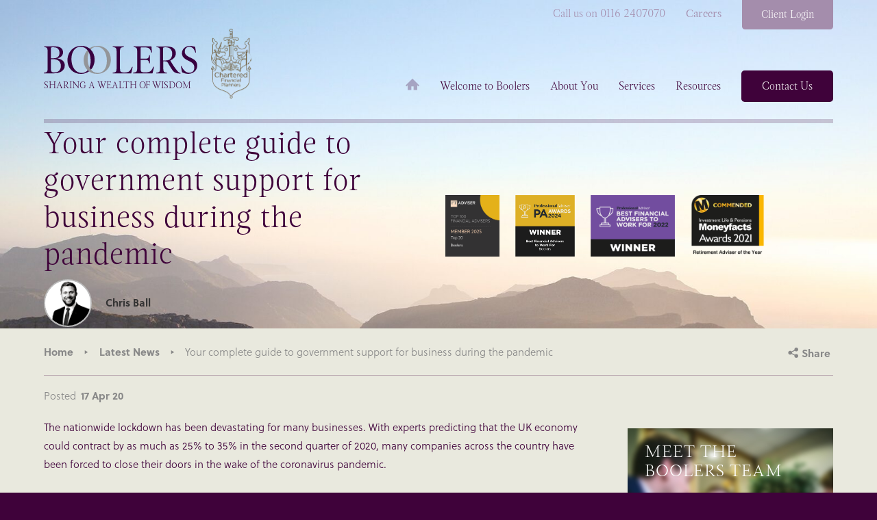

--- FILE ---
content_type: text/html; charset=UTF-8
request_url: https://boolers.co.uk/your-complete-guide-to-government-support-for-business-during-the-pandemic/
body_size: 23880
content:

<!DOCTYPE html>
<!--[if lt IE 7]>      <html class="no-js lt-ie9 lt-ie8 lt-ie7"> <![endif]-->
<!--[if IE 7]>         <html class="no-js lt-ie9 lt-ie8"> <![endif]-->
<!--[if IE 8]>         <html class="no-js lt-ie9"> <![endif]-->
<!--[if gt IE 8]><!--> <html class="no-js"> <!--<![endif]-->
<head>
    <meta charset="UTF-8">
<script type="text/javascript">
/* <![CDATA[ */
var gform;gform||(document.addEventListener("gform_main_scripts_loaded",function(){gform.scriptsLoaded=!0}),document.addEventListener("gform/theme/scripts_loaded",function(){gform.themeScriptsLoaded=!0}),window.addEventListener("DOMContentLoaded",function(){gform.domLoaded=!0}),gform={domLoaded:!1,scriptsLoaded:!1,themeScriptsLoaded:!1,isFormEditor:()=>"function"==typeof InitializeEditor,callIfLoaded:function(o){return!(!gform.domLoaded||!gform.scriptsLoaded||!gform.themeScriptsLoaded&&!gform.isFormEditor()||(gform.isFormEditor()&&console.warn("The use of gform.initializeOnLoaded() is deprecated in the form editor context and will be removed in Gravity Forms 3.1."),o(),0))},initializeOnLoaded:function(o){gform.callIfLoaded(o)||(document.addEventListener("gform_main_scripts_loaded",()=>{gform.scriptsLoaded=!0,gform.callIfLoaded(o)}),document.addEventListener("gform/theme/scripts_loaded",()=>{gform.themeScriptsLoaded=!0,gform.callIfLoaded(o)}),window.addEventListener("DOMContentLoaded",()=>{gform.domLoaded=!0,gform.callIfLoaded(o)}))},hooks:{action:{},filter:{}},addAction:function(o,r,e,t){gform.addHook("action",o,r,e,t)},addFilter:function(o,r,e,t){gform.addHook("filter",o,r,e,t)},doAction:function(o){gform.doHook("action",o,arguments)},applyFilters:function(o){return gform.doHook("filter",o,arguments)},removeAction:function(o,r){gform.removeHook("action",o,r)},removeFilter:function(o,r,e){gform.removeHook("filter",o,r,e)},addHook:function(o,r,e,t,n){null==gform.hooks[o][r]&&(gform.hooks[o][r]=[]);var d=gform.hooks[o][r];null==n&&(n=r+"_"+d.length),gform.hooks[o][r].push({tag:n,callable:e,priority:t=null==t?10:t})},doHook:function(r,o,e){var t;if(e=Array.prototype.slice.call(e,1),null!=gform.hooks[r][o]&&((o=gform.hooks[r][o]).sort(function(o,r){return o.priority-r.priority}),o.forEach(function(o){"function"!=typeof(t=o.callable)&&(t=window[t]),"action"==r?t.apply(null,e):e[0]=t.apply(null,e)})),"filter"==r)return e[0]},removeHook:function(o,r,t,n){var e;null!=gform.hooks[o][r]&&(e=(e=gform.hooks[o][r]).filter(function(o,r,e){return!!(null!=n&&n!=o.tag||null!=t&&t!=o.priority)}),gform.hooks[o][r]=e)}});
/* ]]> */
</script>

	<meta http-equiv="X-UA-Compatible" content="IE=edge">
    <title>Your complete guide to government support for business during the pandemic - Boolers</title>
	<meta name="viewport" content="width=device-width, initial-scale=1">
    <link rel="shortcut icon" href="https://boolers.co.uk/wp-content/themes/boolers/favicon.png" />
   

	<script src="//use.typekit.net/ymh2ppu.js"></script>
	<script>try{Typekit.load();}catch(e){}</script>


    <meta name='robots' content='index, follow, max-image-preview:large, max-snippet:-1, max-video-preview:-1' />
	<style>img:is([sizes="auto" i], [sizes^="auto," i]) { contain-intrinsic-size: 3000px 1500px }</style>
	<script id="cookieyes" type="text/javascript" src="https://cdn-cookieyes.com/client_data/0da7c50670964820725e5be7/script.js"></script>
	<!-- This site is optimized with the Yoast SEO plugin v26.7 - https://yoast.com/wordpress/plugins/seo/ -->
	<link rel="canonical" href="https://boolers.co.uk/your-complete-guide-to-government-support-for-business-during-the-pandemic/" />
	<meta property="og:locale" content="en_US" />
	<meta property="og:type" content="article" />
	<meta property="og:title" content="Your complete guide to government support for business during the pandemic - Boolers" />
	<meta property="og:url" content="https://boolers.co.uk/your-complete-guide-to-government-support-for-business-during-the-pandemic/" />
	<meta property="og:site_name" content="Boolers" />
	<meta property="article:published_time" content="2020-04-17T14:13:23+00:00" />
	<meta name="author" content="Chris Ball" />
	<meta name="twitter:card" content="summary_large_image" />
	<meta name="twitter:label1" content="Written by" />
	<meta name="twitter:data1" content="Chris Ball" />
	<script type="application/ld+json" class="yoast-schema-graph">{"@context":"https://schema.org","@graph":[{"@type":"Article","@id":"https://boolers.co.uk/your-complete-guide-to-government-support-for-business-during-the-pandemic/#article","isPartOf":{"@id":"https://boolers.co.uk/your-complete-guide-to-government-support-for-business-during-the-pandemic/"},"author":{"name":"Chris Ball","@id":"https://boolers.co.uk/#/schema/person/368604f11c2a2b25b95bf84aeaab4e09"},"headline":"Your complete guide to government support for business during the pandemic","datePublished":"2020-04-17T14:13:23+00:00","mainEntityOfPage":{"@id":"https://boolers.co.uk/your-complete-guide-to-government-support-for-business-during-the-pandemic/"},"wordCount":11,"commentCount":0,"articleSection":["Latest News"],"inLanguage":"en-US","potentialAction":[{"@type":"CommentAction","name":"Comment","target":["https://boolers.co.uk/your-complete-guide-to-government-support-for-business-during-the-pandemic/#respond"]}]},{"@type":"WebPage","@id":"https://boolers.co.uk/your-complete-guide-to-government-support-for-business-during-the-pandemic/","url":"https://boolers.co.uk/your-complete-guide-to-government-support-for-business-during-the-pandemic/","name":"Your complete guide to government support for business during the pandemic - Boolers","isPartOf":{"@id":"https://boolers.co.uk/#website"},"datePublished":"2020-04-17T14:13:23+00:00","author":{"@id":"https://boolers.co.uk/#/schema/person/368604f11c2a2b25b95bf84aeaab4e09"},"breadcrumb":{"@id":"https://boolers.co.uk/your-complete-guide-to-government-support-for-business-during-the-pandemic/#breadcrumb"},"inLanguage":"en-US","potentialAction":[{"@type":"ReadAction","target":["https://boolers.co.uk/your-complete-guide-to-government-support-for-business-during-the-pandemic/"]}]},{"@type":"BreadcrumbList","@id":"https://boolers.co.uk/your-complete-guide-to-government-support-for-business-during-the-pandemic/#breadcrumb","itemListElement":[{"@type":"ListItem","position":1,"name":"Home","item":"https://boolers.co.uk/"},{"@type":"ListItem","position":2,"name":"Latest News","item":"https://boolers.co.uk/news/"},{"@type":"ListItem","position":3,"name":"Your complete guide to government support for business during the pandemic"}]},{"@type":"WebSite","@id":"https://boolers.co.uk/#website","url":"https://boolers.co.uk/","name":"Boolers","description":"Sharing a Wealth of Wisdom","potentialAction":[{"@type":"SearchAction","target":{"@type":"EntryPoint","urlTemplate":"https://boolers.co.uk/?s={search_term_string}"},"query-input":{"@type":"PropertyValueSpecification","valueRequired":true,"valueName":"search_term_string"}}],"inLanguage":"en-US"},{"@type":"Person","@id":"https://boolers.co.uk/#/schema/person/368604f11c2a2b25b95bf84aeaab4e09","name":"Chris Ball","image":{"@type":"ImageObject","inLanguage":"en-US","@id":"https://boolers.co.uk/#/schema/person/image/","url":"https://secure.gravatar.com/avatar/1314ea4b8d22b8307539b0b7595fee55c6eb02dba1a9a191814bede2512dfc2b?s=96&d=mm&r=g","contentUrl":"https://secure.gravatar.com/avatar/1314ea4b8d22b8307539b0b7595fee55c6eb02dba1a9a191814bede2512dfc2b?s=96&d=mm&r=g","caption":"Chris Ball"},"url":"https://boolers.co.uk/author/chris-ball/"}]}</script>
	<!-- / Yoast SEO plugin. -->


<link rel='dns-prefetch' href='//code.jquery.com' />
<link rel="alternate" type="application/rss+xml" title="Boolers &raquo; Your complete guide to government support for business during the pandemic Comments Feed" href="https://boolers.co.uk/your-complete-guide-to-government-support-for-business-during-the-pandemic/feed/" />
<script type="text/javascript">
/* <![CDATA[ */
window._wpemojiSettings = {"baseUrl":"https:\/\/s.w.org\/images\/core\/emoji\/16.0.1\/72x72\/","ext":".png","svgUrl":"https:\/\/s.w.org\/images\/core\/emoji\/16.0.1\/svg\/","svgExt":".svg","source":{"concatemoji":"https:\/\/boolers.co.uk\/wp-includes\/js\/wp-emoji-release.min.js?ver=6.8.3"}};
/*! This file is auto-generated */
!function(s,n){var o,i,e;function c(e){try{var t={supportTests:e,timestamp:(new Date).valueOf()};sessionStorage.setItem(o,JSON.stringify(t))}catch(e){}}function p(e,t,n){e.clearRect(0,0,e.canvas.width,e.canvas.height),e.fillText(t,0,0);var t=new Uint32Array(e.getImageData(0,0,e.canvas.width,e.canvas.height).data),a=(e.clearRect(0,0,e.canvas.width,e.canvas.height),e.fillText(n,0,0),new Uint32Array(e.getImageData(0,0,e.canvas.width,e.canvas.height).data));return t.every(function(e,t){return e===a[t]})}function u(e,t){e.clearRect(0,0,e.canvas.width,e.canvas.height),e.fillText(t,0,0);for(var n=e.getImageData(16,16,1,1),a=0;a<n.data.length;a++)if(0!==n.data[a])return!1;return!0}function f(e,t,n,a){switch(t){case"flag":return n(e,"\ud83c\udff3\ufe0f\u200d\u26a7\ufe0f","\ud83c\udff3\ufe0f\u200b\u26a7\ufe0f")?!1:!n(e,"\ud83c\udde8\ud83c\uddf6","\ud83c\udde8\u200b\ud83c\uddf6")&&!n(e,"\ud83c\udff4\udb40\udc67\udb40\udc62\udb40\udc65\udb40\udc6e\udb40\udc67\udb40\udc7f","\ud83c\udff4\u200b\udb40\udc67\u200b\udb40\udc62\u200b\udb40\udc65\u200b\udb40\udc6e\u200b\udb40\udc67\u200b\udb40\udc7f");case"emoji":return!a(e,"\ud83e\udedf")}return!1}function g(e,t,n,a){var r="undefined"!=typeof WorkerGlobalScope&&self instanceof WorkerGlobalScope?new OffscreenCanvas(300,150):s.createElement("canvas"),o=r.getContext("2d",{willReadFrequently:!0}),i=(o.textBaseline="top",o.font="600 32px Arial",{});return e.forEach(function(e){i[e]=t(o,e,n,a)}),i}function t(e){var t=s.createElement("script");t.src=e,t.defer=!0,s.head.appendChild(t)}"undefined"!=typeof Promise&&(o="wpEmojiSettingsSupports",i=["flag","emoji"],n.supports={everything:!0,everythingExceptFlag:!0},e=new Promise(function(e){s.addEventListener("DOMContentLoaded",e,{once:!0})}),new Promise(function(t){var n=function(){try{var e=JSON.parse(sessionStorage.getItem(o));if("object"==typeof e&&"number"==typeof e.timestamp&&(new Date).valueOf()<e.timestamp+604800&&"object"==typeof e.supportTests)return e.supportTests}catch(e){}return null}();if(!n){if("undefined"!=typeof Worker&&"undefined"!=typeof OffscreenCanvas&&"undefined"!=typeof URL&&URL.createObjectURL&&"undefined"!=typeof Blob)try{var e="postMessage("+g.toString()+"("+[JSON.stringify(i),f.toString(),p.toString(),u.toString()].join(",")+"));",a=new Blob([e],{type:"text/javascript"}),r=new Worker(URL.createObjectURL(a),{name:"wpTestEmojiSupports"});return void(r.onmessage=function(e){c(n=e.data),r.terminate(),t(n)})}catch(e){}c(n=g(i,f,p,u))}t(n)}).then(function(e){for(var t in e)n.supports[t]=e[t],n.supports.everything=n.supports.everything&&n.supports[t],"flag"!==t&&(n.supports.everythingExceptFlag=n.supports.everythingExceptFlag&&n.supports[t]);n.supports.everythingExceptFlag=n.supports.everythingExceptFlag&&!n.supports.flag,n.DOMReady=!1,n.readyCallback=function(){n.DOMReady=!0}}).then(function(){return e}).then(function(){var e;n.supports.everything||(n.readyCallback(),(e=n.source||{}).concatemoji?t(e.concatemoji):e.wpemoji&&e.twemoji&&(t(e.twemoji),t(e.wpemoji)))}))}((window,document),window._wpemojiSettings);
/* ]]> */
</script>
<style id='wp-emoji-styles-inline-css' type='text/css'>

	img.wp-smiley, img.emoji {
		display: inline !important;
		border: none !important;
		box-shadow: none !important;
		height: 1em !important;
		width: 1em !important;
		margin: 0 0.07em !important;
		vertical-align: -0.1em !important;
		background: none !important;
		padding: 0 !important;
	}
</style>
<link rel='stylesheet' id='wp-block-library-css' href='https://boolers.co.uk/wp-includes/css/dist/block-library/style.min.css?ver=6.8.3' type='text/css' media='all' />
<style id='classic-theme-styles-inline-css' type='text/css'>
/*! This file is auto-generated */
.wp-block-button__link{color:#fff;background-color:#32373c;border-radius:9999px;box-shadow:none;text-decoration:none;padding:calc(.667em + 2px) calc(1.333em + 2px);font-size:1.125em}.wp-block-file__button{background:#32373c;color:#fff;text-decoration:none}
</style>
<style id='global-styles-inline-css' type='text/css'>
:root{--wp--preset--aspect-ratio--square: 1;--wp--preset--aspect-ratio--4-3: 4/3;--wp--preset--aspect-ratio--3-4: 3/4;--wp--preset--aspect-ratio--3-2: 3/2;--wp--preset--aspect-ratio--2-3: 2/3;--wp--preset--aspect-ratio--16-9: 16/9;--wp--preset--aspect-ratio--9-16: 9/16;--wp--preset--color--black: #000000;--wp--preset--color--cyan-bluish-gray: #abb8c3;--wp--preset--color--white: #ffffff;--wp--preset--color--pale-pink: #f78da7;--wp--preset--color--vivid-red: #cf2e2e;--wp--preset--color--luminous-vivid-orange: #ff6900;--wp--preset--color--luminous-vivid-amber: #fcb900;--wp--preset--color--light-green-cyan: #7bdcb5;--wp--preset--color--vivid-green-cyan: #00d084;--wp--preset--color--pale-cyan-blue: #8ed1fc;--wp--preset--color--vivid-cyan-blue: #0693e3;--wp--preset--color--vivid-purple: #9b51e0;--wp--preset--gradient--vivid-cyan-blue-to-vivid-purple: linear-gradient(135deg,rgba(6,147,227,1) 0%,rgb(155,81,224) 100%);--wp--preset--gradient--light-green-cyan-to-vivid-green-cyan: linear-gradient(135deg,rgb(122,220,180) 0%,rgb(0,208,130) 100%);--wp--preset--gradient--luminous-vivid-amber-to-luminous-vivid-orange: linear-gradient(135deg,rgba(252,185,0,1) 0%,rgba(255,105,0,1) 100%);--wp--preset--gradient--luminous-vivid-orange-to-vivid-red: linear-gradient(135deg,rgba(255,105,0,1) 0%,rgb(207,46,46) 100%);--wp--preset--gradient--very-light-gray-to-cyan-bluish-gray: linear-gradient(135deg,rgb(238,238,238) 0%,rgb(169,184,195) 100%);--wp--preset--gradient--cool-to-warm-spectrum: linear-gradient(135deg,rgb(74,234,220) 0%,rgb(151,120,209) 20%,rgb(207,42,186) 40%,rgb(238,44,130) 60%,rgb(251,105,98) 80%,rgb(254,248,76) 100%);--wp--preset--gradient--blush-light-purple: linear-gradient(135deg,rgb(255,206,236) 0%,rgb(152,150,240) 100%);--wp--preset--gradient--blush-bordeaux: linear-gradient(135deg,rgb(254,205,165) 0%,rgb(254,45,45) 50%,rgb(107,0,62) 100%);--wp--preset--gradient--luminous-dusk: linear-gradient(135deg,rgb(255,203,112) 0%,rgb(199,81,192) 50%,rgb(65,88,208) 100%);--wp--preset--gradient--pale-ocean: linear-gradient(135deg,rgb(255,245,203) 0%,rgb(182,227,212) 50%,rgb(51,167,181) 100%);--wp--preset--gradient--electric-grass: linear-gradient(135deg,rgb(202,248,128) 0%,rgb(113,206,126) 100%);--wp--preset--gradient--midnight: linear-gradient(135deg,rgb(2,3,129) 0%,rgb(40,116,252) 100%);--wp--preset--font-size--small: 13px;--wp--preset--font-size--medium: 20px;--wp--preset--font-size--large: 36px;--wp--preset--font-size--x-large: 42px;--wp--preset--spacing--20: 0.44rem;--wp--preset--spacing--30: 0.67rem;--wp--preset--spacing--40: 1rem;--wp--preset--spacing--50: 1.5rem;--wp--preset--spacing--60: 2.25rem;--wp--preset--spacing--70: 3.38rem;--wp--preset--spacing--80: 5.06rem;--wp--preset--shadow--natural: 6px 6px 9px rgba(0, 0, 0, 0.2);--wp--preset--shadow--deep: 12px 12px 50px rgba(0, 0, 0, 0.4);--wp--preset--shadow--sharp: 6px 6px 0px rgba(0, 0, 0, 0.2);--wp--preset--shadow--outlined: 6px 6px 0px -3px rgba(255, 255, 255, 1), 6px 6px rgba(0, 0, 0, 1);--wp--preset--shadow--crisp: 6px 6px 0px rgba(0, 0, 0, 1);}:where(.is-layout-flex){gap: 0.5em;}:where(.is-layout-grid){gap: 0.5em;}body .is-layout-flex{display: flex;}.is-layout-flex{flex-wrap: wrap;align-items: center;}.is-layout-flex > :is(*, div){margin: 0;}body .is-layout-grid{display: grid;}.is-layout-grid > :is(*, div){margin: 0;}:where(.wp-block-columns.is-layout-flex){gap: 2em;}:where(.wp-block-columns.is-layout-grid){gap: 2em;}:where(.wp-block-post-template.is-layout-flex){gap: 1.25em;}:where(.wp-block-post-template.is-layout-grid){gap: 1.25em;}.has-black-color{color: var(--wp--preset--color--black) !important;}.has-cyan-bluish-gray-color{color: var(--wp--preset--color--cyan-bluish-gray) !important;}.has-white-color{color: var(--wp--preset--color--white) !important;}.has-pale-pink-color{color: var(--wp--preset--color--pale-pink) !important;}.has-vivid-red-color{color: var(--wp--preset--color--vivid-red) !important;}.has-luminous-vivid-orange-color{color: var(--wp--preset--color--luminous-vivid-orange) !important;}.has-luminous-vivid-amber-color{color: var(--wp--preset--color--luminous-vivid-amber) !important;}.has-light-green-cyan-color{color: var(--wp--preset--color--light-green-cyan) !important;}.has-vivid-green-cyan-color{color: var(--wp--preset--color--vivid-green-cyan) !important;}.has-pale-cyan-blue-color{color: var(--wp--preset--color--pale-cyan-blue) !important;}.has-vivid-cyan-blue-color{color: var(--wp--preset--color--vivid-cyan-blue) !important;}.has-vivid-purple-color{color: var(--wp--preset--color--vivid-purple) !important;}.has-black-background-color{background-color: var(--wp--preset--color--black) !important;}.has-cyan-bluish-gray-background-color{background-color: var(--wp--preset--color--cyan-bluish-gray) !important;}.has-white-background-color{background-color: var(--wp--preset--color--white) !important;}.has-pale-pink-background-color{background-color: var(--wp--preset--color--pale-pink) !important;}.has-vivid-red-background-color{background-color: var(--wp--preset--color--vivid-red) !important;}.has-luminous-vivid-orange-background-color{background-color: var(--wp--preset--color--luminous-vivid-orange) !important;}.has-luminous-vivid-amber-background-color{background-color: var(--wp--preset--color--luminous-vivid-amber) !important;}.has-light-green-cyan-background-color{background-color: var(--wp--preset--color--light-green-cyan) !important;}.has-vivid-green-cyan-background-color{background-color: var(--wp--preset--color--vivid-green-cyan) !important;}.has-pale-cyan-blue-background-color{background-color: var(--wp--preset--color--pale-cyan-blue) !important;}.has-vivid-cyan-blue-background-color{background-color: var(--wp--preset--color--vivid-cyan-blue) !important;}.has-vivid-purple-background-color{background-color: var(--wp--preset--color--vivid-purple) !important;}.has-black-border-color{border-color: var(--wp--preset--color--black) !important;}.has-cyan-bluish-gray-border-color{border-color: var(--wp--preset--color--cyan-bluish-gray) !important;}.has-white-border-color{border-color: var(--wp--preset--color--white) !important;}.has-pale-pink-border-color{border-color: var(--wp--preset--color--pale-pink) !important;}.has-vivid-red-border-color{border-color: var(--wp--preset--color--vivid-red) !important;}.has-luminous-vivid-orange-border-color{border-color: var(--wp--preset--color--luminous-vivid-orange) !important;}.has-luminous-vivid-amber-border-color{border-color: var(--wp--preset--color--luminous-vivid-amber) !important;}.has-light-green-cyan-border-color{border-color: var(--wp--preset--color--light-green-cyan) !important;}.has-vivid-green-cyan-border-color{border-color: var(--wp--preset--color--vivid-green-cyan) !important;}.has-pale-cyan-blue-border-color{border-color: var(--wp--preset--color--pale-cyan-blue) !important;}.has-vivid-cyan-blue-border-color{border-color: var(--wp--preset--color--vivid-cyan-blue) !important;}.has-vivid-purple-border-color{border-color: var(--wp--preset--color--vivid-purple) !important;}.has-vivid-cyan-blue-to-vivid-purple-gradient-background{background: var(--wp--preset--gradient--vivid-cyan-blue-to-vivid-purple) !important;}.has-light-green-cyan-to-vivid-green-cyan-gradient-background{background: var(--wp--preset--gradient--light-green-cyan-to-vivid-green-cyan) !important;}.has-luminous-vivid-amber-to-luminous-vivid-orange-gradient-background{background: var(--wp--preset--gradient--luminous-vivid-amber-to-luminous-vivid-orange) !important;}.has-luminous-vivid-orange-to-vivid-red-gradient-background{background: var(--wp--preset--gradient--luminous-vivid-orange-to-vivid-red) !important;}.has-very-light-gray-to-cyan-bluish-gray-gradient-background{background: var(--wp--preset--gradient--very-light-gray-to-cyan-bluish-gray) !important;}.has-cool-to-warm-spectrum-gradient-background{background: var(--wp--preset--gradient--cool-to-warm-spectrum) !important;}.has-blush-light-purple-gradient-background{background: var(--wp--preset--gradient--blush-light-purple) !important;}.has-blush-bordeaux-gradient-background{background: var(--wp--preset--gradient--blush-bordeaux) !important;}.has-luminous-dusk-gradient-background{background: var(--wp--preset--gradient--luminous-dusk) !important;}.has-pale-ocean-gradient-background{background: var(--wp--preset--gradient--pale-ocean) !important;}.has-electric-grass-gradient-background{background: var(--wp--preset--gradient--electric-grass) !important;}.has-midnight-gradient-background{background: var(--wp--preset--gradient--midnight) !important;}.has-small-font-size{font-size: var(--wp--preset--font-size--small) !important;}.has-medium-font-size{font-size: var(--wp--preset--font-size--medium) !important;}.has-large-font-size{font-size: var(--wp--preset--font-size--large) !important;}.has-x-large-font-size{font-size: var(--wp--preset--font-size--x-large) !important;}
:where(.wp-block-post-template.is-layout-flex){gap: 1.25em;}:where(.wp-block-post-template.is-layout-grid){gap: 1.25em;}
:where(.wp-block-columns.is-layout-flex){gap: 2em;}:where(.wp-block-columns.is-layout-grid){gap: 2em;}
:root :where(.wp-block-pullquote){font-size: 1.5em;line-height: 1.6;}
</style>
<link rel='stylesheet' id='search-filter-plugin-styles-css' href='https://boolers.co.uk/wp-content/plugins/search-filter-pro/public/assets/css/search-filter.min.css?ver=2.5.13' type='text/css' media='all' />
<link rel='stylesheet' id='alt-style-css' href='https://boolers.co.uk/wp-content/themes/boolers/css/style.css?ver=1.0' type='text/css' media='all' />
<link rel='stylesheet' id='alt-updates-css' href='https://boolers.co.uk/wp-content/themes/boolers/css/style-updates.css?ver=1.0' type='text/css' media='all' />
<link rel='stylesheet' id='alt-addon-css' href='https://boolers.co.uk/wp-content/themes/boolers/addon/addon.css?ver=1.0' type='text/css' media='all' />
<script>var jquery_placeholder_url = 'https://boolers.co.uk/wp-content/plugins/gravity-forms-placeholders/jquery.placeholder-1.0.1.js';</script><script type="text/javascript" src="https://code.jquery.com/jquery-1.12.4.min.js" id="jquery-js"></script>
<script type="text/javascript" id="search-filter-plugin-build-js-extra">
/* <![CDATA[ */
var SF_LDATA = {"ajax_url":"https:\/\/boolers.co.uk\/wp-admin\/admin-ajax.php","home_url":"https:\/\/boolers.co.uk\/","extensions":[]};
/* ]]> */
</script>
<script>window.jQuery || document.write('<script src="https://boolers.co.uk/wp-content/themes/boolers/js/vendor/jquery-1.10.2.min.js"><\/script>')</script>
<script type="text/javascript" src="https://boolers.co.uk/wp-content/plugins/search-filter-pro/public/assets/js/search-filter-build.min.js?ver=2.5.13" id="search-filter-plugin-build-js"></script>
<script type="text/javascript" src="https://boolers.co.uk/wp-content/plugins/search-filter-pro/public/assets/js/chosen.jquery.min.js?ver=2.5.13" id="search-filter-plugin-chosen-js"></script>
<script type="text/javascript" src="https://boolers.co.uk/wp-content/themes/boolers/js/vendor/modernizr-2.6.2.min.js?ver=1.0" id="alt-modernizr-js"></script>
<script type="text/javascript" src="https://boolers.co.uk/wp-content/plugins/gravity-forms-placeholders/gf.placeholders.js?ver=1.0" id="_gf_placeholders-js"></script>
<link rel="https://api.w.org/" href="https://boolers.co.uk/wp-json/" /><link rel="alternate" title="JSON" type="application/json" href="https://boolers.co.uk/wp-json/wp/v2/posts/4568" /><link rel="EditURI" type="application/rsd+xml" title="RSD" href="https://boolers.co.uk/xmlrpc.php?rsd" />

<link rel='shortlink' href='https://boolers.co.uk/?p=4568' />
<link rel="alternate" title="oEmbed (JSON)" type="application/json+oembed" href="https://boolers.co.uk/wp-json/oembed/1.0/embed?url=https%3A%2F%2Fboolers.co.uk%2Fyour-complete-guide-to-government-support-for-business-during-the-pandemic%2F" />
<link rel="alternate" title="oEmbed (XML)" type="text/xml+oembed" href="https://boolers.co.uk/wp-json/oembed/1.0/embed?url=https%3A%2F%2Fboolers.co.uk%2Fyour-complete-guide-to-government-support-for-business-during-the-pandemic%2F&#038;format=xml" />
<link rel="icon" href="https://boolers.co.uk/wp-content/uploads/2021/03/cropped-Screenshot-2021-03-05-at-10.19.54-300x300.png" sizes="32x32" />
<link rel="icon" href="https://boolers.co.uk/wp-content/uploads/2021/03/cropped-Screenshot-2021-03-05-at-10.19.54-300x300.png" sizes="192x192" />
<link rel="apple-touch-icon" href="https://boolers.co.uk/wp-content/uploads/2021/03/cropped-Screenshot-2021-03-05-at-10.19.54-300x300.png" />
<meta name="msapplication-TileImage" content="https://boolers.co.uk/wp-content/uploads/2021/03/cropped-Screenshot-2021-03-05-at-10.19.54-300x300.png" />
		<style type="text/css" id="wp-custom-css">
			/*
You can add your own CSS here.

Click the help icon above to learn more.
*/

.bio img,
.page-id-2576 .layout-builder.with-sidebar img {
float: right;
}

.popmake-content h3 {
	margin-bottom:20px;
	font-size: 30px;
	color: #3f023a;
	font-family: "magneta",sans-serif;
}

.popmake-content p {
	margin-bottom:20px;
	line-height:23px;
	font-family: "soleil", sans-serif;
	color: #3f023a;
	font-weight: 300;
}
.recaptcha div,
.recaptcha div iframe {
	width: 100% !important;
}
.rc-anchor-logo-portrait {
	margin:10px 0 0 0 !important;
}
.popmake-content a {
color: #3f023a;
font-family: "magneta",sans-serif;
}
.toggle-wrapper {
	 position: relative;
	 width: 11.25rem;
	 height: 2.8125rem;
	 font-family: sans-serif;
	 font-size: 0.75rem;
	 font-weight: 100;
}
 .toggle {
	 display: none;
}
 .foux-toggle {
	 position: relative;
	 width: 11.25rem;
	 height: 2.8125rem;
	 border-radius: 3px;
	 margin: 0;
	 background-color: #e9e9de;
	 border: 1px solid #3f023a;
   border-radius: 30px;
	 overflow: hidden;
}
 .foux-toggle:before {
	 content: "";
	 position: absolute;
	 top: 0;
	 left: 0;
	 display: block;
	 width: 5.625rem;
	 height: 2.8125rem;
	 background-color: #3f023a;
	 z-index: 3;
	 border-top-left-radius: 30px;
	 border-bottom-left-radius: 30px;
	 border-top-right-radius: 0;
	 border-bottom-right-radius: 0;
}
 .toggle:checked ~ .foux-toggle:before {
	 border-color: #00a5b5;
	 left: 5.625rem;
	 border-top-left-radius: 0;
	 border-bottom-left-radius: 0;
	 border-top-right-radius: 30px;
	 border-bottom-right-radius: 30px;
}
 .toggle--label:before, .toggle--label:after {
	 position: absolute;
	 top: 0;
	 bottom: 0;
	 transition: opacity 0.05s;
	 color:#000;
}
 .toggle--label {
	 position: absolute;
	 top: 0;
	 right: 0;
	 bottom: 0;
	 left: 0;
	 text-align: center;
	 line-height: 2;
	 cursor: pointer;
	 z-index: 12;
	 letter-spacing: 0.0625rem;
	 font-weight: 400;
	 font-size: 14px;
}
@media only screen and (max-width: 768px) {
 .toggle--label {
	 font-size: 12px;
}
}
 .toggle--label:before {
	 content: "No";
	 left: 25%;
	 transform: translateX(-50%);
	 color: #FFF;
	 opacity: 1;
}
 .toggle--label:after {
	 content: "Yes";
	 position: absolute;
	 right: 0;
	 left: 75%;
	 transform: translateX(-50%);
	 color: #3f023a;
	 opacity: 1;
}

 .toggle:checked + .toggle--label:after {
	 transition-duration: 0.05s;
	 color: #FFF;
}
 .toggle:checked + .toggle--label:before {
	 transition-duration: 0.05s;
	 color: #3f023a;
}
.page-id-6277 .newsletter-block {
	display: none;
}
.gform_wrapper .gform_body .gfield {
    margin: 0 0 1em;
    *zoom:1
}

.gform_wrapper .gform_body .gfield:after {
    content: "\0020";
    display: block;
    height: 0;
    clear: both;
    overflow: hidden;
    visibility: hidden
}

.gform_wrapper .gform_body .gfield label:not(.toggle-wrapper label) {
    font-family: "soleil", sans-serif;
    font-size: 1.4em;
    font-weight: 300;
    color: #3f023a;
    line-height: 1;
    background: #f4f5eb;
    padding: 0 0 0 1.42857em;
    height: 3.14286em;
    line-height: 3.14286em;
    width: 30%;
    float: left;
    -moz-border-radius-topleft: 5px;
    -webkit-border-top-left-radius: 5px;
    border-top-left-radius: 5px;
    -moz-border-radius-bottomleft: 5px;
    -webkit-border-bottom-left-radius: 5px;
    border-bottom-left-radius: 5px
}

.gform_wrapper .gform_body .gfield .ginput_container {
    width: 70%;
    float: left
}

.gform_wrapper .gform_body .gfield input {
    font-family: "soleil", sans-serif;
    font-size: 1.4em;
    font-weight: 300;
    color: #3f023a;
    line-height: 1;
    width: 100%;
    height: 3.14286em;
    padding: 0 1.42857em;
    border: 0;
    -moz-border-radius-topright: 5px;
    -webkit-border-top-right-radius: 5px;
    border-top-right-radius: 5px;
    -moz-border-radius-bottomright: 5px;
    -webkit-border-bottom-right-radius: 5px;
    border-bottom-right-radius: 5px
}

.gform_wrapper .gform_body .gfield textarea {
    font-family: "soleil", sans-serif;
    font-size: 1.4em;
    font-weight: 300;
    color: #3f023a;
    line-height: 1;
    width: 100%;
    padding: 1.07143em 1.42857em;
    line-height: 1.4;
    border: 0
}
#field_4_6,
#field_4_7,
#field_4_8 {
	background: #f4f5eb;
	border-radius:5px;
	padding:20px;
}
#field_4_6 label,
#field_4_7 label,
#field_4_8 label {
	font-weight:600;
	width:100%;
	border-radius: 5px;
	padding:0;
	line-height: 1;
	height: auto;
	margin-bottom: 0px
}
#field_4_6 textarea,
#field_4_7 textarea,
#field_4_8 textarea {
    height: 140px;
			width:100%;
	display:none;
	margin-top: 20px;
}

.gform_wrapper .gform_body #field_4_6 .ginput_container,
.gform_wrapper .gform_body #field_4_7 .ginput_container,
.gform_wrapper .gform_body #field_4_8 .ginput_container {
    width: 100%;
    float: none;
}
#field_4_9 {
	padding-top:10px;
}
#field_4_9 label {
	display: none;
}

#field_4_10,
#field_4_11,
#field_4_12 {
	position: absolute;
	top: 13px;
	right: 20px;
}
#gform_wrapper_4 {
background: #DFDAC8;
	padding: 50px 30px;
	border-radius: 5px;
}
#gform_wrapper_4 .gform_footer {
    text-align: center;
	margin-top: 30px;
}
#gform_wrapper_4 h3 {
    font-family: "magneta", sans-serif;
	text-align: center;
    font-size: 2.4em;
    font-weight: 100;
    color: #3f023a;
    margin-bottom: 0.5em;
}
#gform_wrapper_4 p {
	max-width: 500px;
	text-align: center;
  margin: 0 auto 30px;
}
#gform_wrapper_4 .gform_body {
	max-width: 600px;
	margin: 0 auto;
}
#gform_confirmation_message_4 {
	   padding: 30px;
    background: #DFDAC8;
    border-radius: 5px;
}
.gfield--type-honeypot {
	display: none;
}		</style>
		   
    <style>
			.margin-auto{
				margin:auto;
				float:none!important;
			}
			.gform_heading {
				display: none;
			}

			
.page-template-archive-team-member .banner .side.right {
    height: 30em!important;
}

    .new-team-archive {
    	display: flex;
    	justify-content: space-between;
    	flex-wrap: wrap;
    }
    .new-team-archive .team-member {
    	width: 32%;
    	margin-bottom: 20px;
    }
    .new-team-archive .team-member .portrait {
    	padding-top: 20px;
    	background-size: cover !important;
    	background-position: center right !important;
    	height: 250px;
    }
    .new-team-archive .team-member .inner {
    	text-align: center;
    	padding: 30px 20px;
    }
    .new-team-archive .team-member .position {
    	margin-bottom: 15px;
    }
    .new-team-archive .team-member .read-bio {
    	font-weight: bold;
    	border-bottom: 1px solid #3e0539;
    	color: #3e0539;
    	font-family: "soleil", sans-serif;
    	font-size: 1.5em;
    }
    .new-team-archive:after {
    	width: 32%;
    	content: "";
    	display: block;
    }
    .post-type-archive-team-member .banner {
    	height: 40vh;
    }
    .post-type-archive-team-member .banner .side.right {
    	height: 30em;
    }
    .filters {
     	display: flex;
    	justify-content: space-between;
    	flex-wrap: wrap;
    	align-items: center;
    	width: 80%;
    	margin: 50px auto;
    }
    .filters span {
    	color: #3f023a;
    	font-size: 16px;
    }
    .filters select,
    .filters input {
    	width: 100%;
    	padding: 12px;
		-webkit-appearance: none;
        -moz-appearance: none;
        appearance: none;
        border: none;
        background: #FFF;
        color: #3f023a;
        font-size: 14px;
        font-family: "soleil", sans-serif;
        border-radius: 5px;
    }
    .filters input::-webkit-input-placeholder { /* Edge */
	  color: #3f023a;
	}

	.filters input:-ms-input-placeholder { /* Internet Explorer 10-11 */
	  color: #3f023a;
	}

	.filters input::placeholder {
	  color: #3f023a;
	}
    .filters select {
    	background: #FFF url(https://boolers.co.uk/wp-content/themes/boolers/img/arrow-down.png) no-repeat;
    	background-size: 15px;
    	background-position: 97% center;
    }
    .filters .reset {
    	font-family: "magneta", sans-serif;
		background: #3f023a;
	    color: #fff;
	    font-weight: 100;
	    padding: 12px 30px;
	    font-size: 16px;
	    text-align: center;
	    -webkit-border-radius: 0.3em;
	    -moz-border-radius: 0.3em;
	    -ms-border-radius: 0.3em;
	    -o-border-radius: 0.3em;
	    border-radius: 0.3em;
    }
    .searchandfilter {
    	width: 80%;
    }
    .searchandfilter ul {
     	display: flex;
    	justify-content: space-between;
    	flex-wrap: wrap;
    	align-items: center;
    }
    .searchandfilter li {
    	width: 48%;
    }
    .searchandfilter label {
    	width: 100%;
    }
    div.search_result {
    	background: #FFF;
    	position: absolute;
    	top: 100%;
    	left: 0;
    	right: 0;
    	padding: 12px;
    	z-index: 9;
    }
    div.search_result a {
    	font-family: "magneta", sans-serif;
    font-size: 1.6em;
    font-weight: 200;
    color: #3f023a;
    line-height: 1;
    -webkit-font-smoothing: antialiased;
    -moz-osx-font-smoothing: grayscale;
    display: block;
    padding: 5px 0;
    }
    .wpc-edit-filter-set,
    .wpc-filter-header {
    	display: none;
    }
    .wpc-filters-section,
    .wpc-filter-content select {
    	margin-bottom: 0;
    }
    .search_bar input {
    	width: 100%;
    }
    div.search_result {
	  display: none;
	}
    @media only screen and (max-width: 768px) {
	    .new-team-archive .team-member {
	    	width: 100%;
	    }
	    .page-template-default .banner .side.right, .blog .banner .side.right, .single .banner .side.right {
	    	display: none;
	    }
	    .searchandfilter {
    	width: 100%;
    	}
	    .filters {
	    	width: 100%;
	    	margin: 30px auto;
	    }
	    .filters span {
	    	width: 100%;
	    	margin-bottom: 10px;
	    }
	    .filters select,
	    .filters input {
	    	width: 100%;
	    }
	    .filters .reset {
	    	width: 100%;
	    	margin-top: 9px;
	    }
	    .breadcrumb:after {
	    	position: absolute;
	    	bottom: 0;
	    }
	    .searchandfilter li {
    	width: 100%;
    	margin-bottom: 10px;
    	}
    }
	    .gform_confirmation_message {
	        font-family: "magneta", sans-serif;
			font-size: 2.6em;
			font-weight: 300;
			color: #3f023a;
			line-height: 1;
			-webkit-font-smoothing: antialiased;
			-moz-osx-font-smoothing: grayscale;
			line-height: 1.4;
	    }
	    #field_1_8 {
		    display: none;
	    }
	    #field_1_7 label {
	    	display: none;
	    }
	    #field_1_5 {
			width: 20px;
			display: inline;
			float: left;
	    }

	    #field_1_6 {
		    width: 90%;
			float: right;
	    }

		li#field_1_5 label {
			display: none;
		}
		li#field_1_6,
		li#field_3_6 {
			font-family: "soleil", sans-serif;
			font-size: 12px;
			line-height: 15px;
		}
		li#field_1_6 a,
		li#field_3_6 a {
			color: #3f023a;
			font-weight: bold;
		}
		li.gchoice_1_5_1 {
			margin: 10px 0 0 !important;
		}
		input[type="checkbox"],
		.landing-enquiry li input[type="checkbox"] {
			-webkit-appearance: checkbox;
			height: auto !important;
		}
		li#field_3_5 label {
			display: none;
		}
		.wsp-pages-list,
		.wsp-servicess-list {
			font-family: "soleil", sans-serif;
			font-size: 14px;
			padding-left: 20px;
			margin-top: 30px;
		}
		.wsp-pages-list li,
		.wsp-servicess-list li {
			list-style: none;
			margin-bottom: 10px;
		}
		.wsp-pages-list li a,
		.wsp-servicess-list li a {
			font-weight: normal;
			text-decoration: none;
		}
		.wsp-pages-list .children,
		.wsp-servicess-list .children {
			margin: 10px;
		}

		.banner .side.right {
			width: 50%;
		}

		.clickable .hover-overlay {
			background: rgba(0,0,0,0);
    		position: absolute;
		    top: 0;
		    left: 0;
		    right: 0;
		    bottom: 0;
		    -o-transition: 0.1s ease-in-out;
		    -ms-transition: 0.1s ease-in-out;
		    -moz-transition: 0.1s ease-in-out;
		    -webkit-transition: 0.1s ease-in-out;
		    transition: 0.1s ease-in-out;
		}
		.clickable {
			cursor: pointer;
			position: relative;
		}
		.clickable:hover > .hover-overlay {
			background: rgba(0,0,0,0.4);
		}
		#field_4_13 {
			display: none;
		}
		
		#field_5_6,
		#field_5_7,
		#field_5_8 {
			background: #f4f5eb;
			border-radius:5px;
			padding:20px;
		}
		#field_5_6 label,
		#field_5_7 label,
		#field_5_8 label {
			font-weight:600;
			width:100%;
			border-radius: 5px;
			padding:0;
			line-height: 1;
			height: auto;
			margin-bottom: 0px
		}
		#field_5_6 textarea,
		#field_5_7 textarea,
		#field_5_8 textarea {
			height: 140px;
					width:100%;
			display:none;
			margin-top: 20px;
		}
		
		.gform_wrapper .gform_body #field_5_6 .ginput_container,
		.gform_wrapper .gform_body #field_5_7 .ginput_container,
		.gform_wrapper .gform_body #field_5_8 .ginput_container {
			width: 100%;
			float: none;
		}
		#field_5_9 {
			padding-top:10px;
		}
		#field_5_9 label {
			display: none;
		}
		
		#field_5_10,
		#field_5_11,
		#field_5_12 {
			position: absolute;
			top: 13px;
			right: 20px;
		}
		#gform_wrapper_4 {
		background: #DFDAC8;
			padding: 50px 30px;
			border-radius: 5px;
		}
		#gform_wrapper_4 .gform_footer {
			text-align: center;
			margin-top: 30px;
		}
		#gform_wrapper_4 h3 {
			font-family: "magneta", sans-serif;
			text-align: center;
			font-size: 2.4em;
			font-weight: 100;
			color: #3f023a;
			margin-bottom: 0.5em;
		}
		#gform_wrapper_4 p {
			max-width: 500px;
			text-align: center;
		  margin: 0 auto 30px;
		}
		#gform_wrapper_4 .gform_body {
			max-width: 600px;
			margin: 0 auto;
		}
		#gform_confirmation_message_4 {
			   padding: 30px;
			background: #DFDAC8;
			border-radius: 5px;
		}
		#field_6_6,
		#field_6_7,
		#field_6_8 {
			background: #f4f5eb;
			border-radius:5px;
			padding:20px;
		}
		#field_6_6 label,
		#field_6_7 label,
		#field_6_8 label {
			font-weight:600;
			width:100%;
			border-radius: 5px;
			padding:0;
			line-height: 1;
			height: auto;
			margin-bottom: 0px
		}
		#field_6_6 textarea,
		#field_6_7 textarea,
		#field_6_8 textarea {
			height: 140px;
					width:100%;
			display:none;
			margin-top: 20px;
		}
		
		.gform_wrapper .gform_body #field_6_6 .ginput_container,
		.gform_wrapper .gform_body #field_6_7 .ginput_container,
		.gform_wrapper .gform_body #field_6_8 .ginput_container {
			width: 100%;
			float: none;
		}
		#field_6_9 {
			padding-top:10px;
		}
		#field_6_9 label {
			display: none;
		}
		
		#field_6_10,
		#field_6_11,
		#field_6_12 {
			position: absolute;
			top: 13px;
			right: 20px;
		}
		.gform_wrapper.gravity-theme .gform_fields {
			display: block !important;
		}
	</style>
	<script>
	jQuery( document ).ready(function($) {
		$("input#keyword").keyup(function() {
	      if ($(this).val().length > 2) {
	        $("#datafetch").show();
	      } else {
	        $("#datafetch").hide();
	      }
	    });
	        $(document).on("click",".clickable",function(e){
    if ($(this).find('a').first().attr('target') == '_blank') {
      window.open($(this).find('a').attr('href'), '_blank');
    } else {
      document.location.href = $(this).find('a').attr('href');
    }
    e.preventDefault();
    });
	  $('#field_4_10, #field_4_6').wrapAll('<div style="position: relative;" />');
	  $('#field_4_11, #field_4_7').wrapAll('<div style="position: relative;" />');
	  $('#field_4_12, #field_4_8').wrapAll('<div style="position: relative;" />');
	  $('#example').change(function() {
	    if($(this).is(":checked")) {
	      $('#input_4_6').show();
	    }
	    else {
	      $('#input_4_6').hide();
	    }       
	  });
	  $('#example-two').change(function() {
	    if($(this).is(":checked")) {
	      $('#input_4_7').show();
	    }
	    else {
	      $('#input_4_7').hide();
	    }       
	  });
	  $('#example-three').change(function() {
	    if($(this).is(":checked")) {
	      $('#input_4_8').show();
	    }
	    else {
	      $('#input_4_8').hide();
	    }       
	  });
	  
	  $('#field_5_10, #field_5_6').wrapAll('<div style="position: relative;" />');
		$('#field_5_11, #field_5_7').wrapAll('<div style="position: relative;" />');
		$('#field_5_12, #field_5_8').wrapAll('<div style="position: relative;" />');
		$('#example').change(function() {
		  if($(this).is(":checked")) {
			$('#input_5_6').show();
		  }
		  else {
			$('#input_5_6').hide();
		  }       
		});
		$('#example-two').change(function() {
		  if($(this).is(":checked")) {
			$('#input_5_7').show();
		  }
		  else {
			$('#input_4_7').hide();
		  }       
		});
		$('#example-three').change(function() {
		  if($(this).is(":checked")) {
			$('#input_5_8').show();
		  }
		  else {
			$('#input_5_8').hide();
		  }       
		});
	});
	
	window.addEventListener('DOMContentLoaded', function(){
		$('#field_6_10, #field_6_6').wrapAll('<div style="position: relative;" />');
		$('#field_6_11, #field_6_7').wrapAll('<div style="position: relative;" />');
		$('#field_6_12, #field_6_8').wrapAll('<div style="position: relative;" />');
		$('#example').change(function() {
		  if($(this).is(":checked")) {
			$('#input_6_6').show();
		  }
		  else {
			$('#input_6_6').hide();
		  }       
		});
		$('#example-two').change(function() {
		  if($(this).is(":checked")) {
			$('#input_6_7').show();
		  }
		  else {
			$('#input_6_7').hide();
		  }       
		});
		$('#example-three').change(function() {
		  if($(this).is(":checked")) {
			$('#input_6_8').show();
		  }
		  else {
			$('#input_6_8').hide();
		  }       
		});
	})
</script>
</head>
<body data-rsssl=1 class="wp-singular post-template-default single single-post postid-4568 single-format-standard wp-theme-boolers">

<style>
    .banner .side.left.home-banner {
        width: 70%;
    }

    #forty_years {
                 width: 220px;
             }

    .desktop_banner {
        width: 100%;
        display: block;
    }

    .mobile_banner {
        width: 100%;
        display: none;
    }

    .new_banner_link {
        display: block;
        margin: 0 auto;
        cursor: pointer;
        padding: 10px 0;
    }

    @media only screen and (max-width: 768px) {
        .banner .side.left.home-banner {
            width: 100%;
        }

        #banner-logos {
            width: 100%;
            display: none !important;
        }

        .home #banner-logos {
            display: flex !important;
        }

        #forty_years {
            width: 180px;
        }

        .mobile_banner {
            display: block;
        }

        .desktop_banner {
            display: none;
        }
    }

    .home-flex {
        padding: 40px 0;
        margin: 0 auto;
        width: 90%;
        max-width: 1180px;
        display: flex;
        flex-wrap: wrap;
        justify-content: space-between;
    }

    .home-flex a {
        display: block;
        width: 48.5%;
    }

    .home-flex a img {
        width: 100%;
    }

    @media only screen and (max-width: 768px) {
        .home-flex {
            padding: 30px 0;
            width: 90%;
        }

        .home-flex a {
            width: 100%;
            margin-bottom: 20px;
        }
    }

    .mobile-hidden{
        display:none;
    }

    @media(min-width: 1024px){
        .mobile-hidden{
            display:block;
        }
    }
</style>
<div class="banner-wrap" style="background-image: url(https://boolers.co.uk/wp-content/uploads/2016/10/boolers_banner_05-1600x760.jpg);">

<div class="mobile-nav"></div>

<header>

    <!--<div style="background: #ff6430;">
		<div class="global-container" style="height: 35px; padding: 10px 0; text-align: center; border-bottom: none !important;">
			<a href="/coronavirus-update-new/" style="color: #FFF; font-family: 'soleil', sans-serif; color: #FFF; text-align: center; font-size: 14px; margin-bottom: -5px; position: relative; display: block;">Coronavirus Update - Read More</a>
		</div>
	</div> --> 
	
	<div class="global-container">
		<div class="logo">
			<a href="https://boolers.co.uk/" class="icon">
				<svg version="1.1" id="Layer_1" xmlns="http://www.w3.org/2000/svg" xmlns:xlink="http://www.w3.org/1999/xlink" x="0px" y="0px"
	 viewBox="0 0 282.3 51.7" enable-background="new 0 0 282.3 51.7" xml:space="preserve">
<g>
	<path fill-rule="evenodd" clip-rule="evenodd" fill="#380040" d="M43.4,26.5c0,14.2,10,25.2,24.5,25.2c14.5,0,25.5-10.7,25.5-26.6
		C93.4,10.2,82.4,0,69.4,0C52.1,0,43.4,13.6,43.4,26.5L43.4,26.5z M50.7,24.3c0-14.5,7.7-22.6,16.6-22.6c11.1,0,18.8,9.7,18.8,26.3
		c0,14.1-7.4,22-16.5,22C58.2,50,50.7,39,50.7,24.3L50.7,24.3z"/>
	<path fill-rule="evenodd" clip-rule="evenodd" fill="#939598" d="M73.2,26.5c0,14.2,10,25.2,24.5,25.2c14.5,0,25.5-10.7,25.5-26.6
		C123.1,10.2,112.2,0,99.2,0C81.9,0,73.2,13.6,73.2,26.5L73.2,26.5z M80.5,24.3c0-14.5,7.7-22.6,16.6-22.6
		c11.1,0,18.8,9.7,18.8,26.3c0,14.1-7.4,22-16.5,22C87.9,50,80.5,39,80.5,24.3L80.5,24.3z"/>
	<path fill="#380040" d="M80.2,7.8c1.8,2.2,2.6,4.1,2.6,4.1l2.4-1l0.9-4.1c-1.5-1.4-2.4-2.1-2.4-2.1L81,5.5L80.2,7.8L80.2,7.8z"/>
	<path fill-rule="evenodd" clip-rule="evenodd" fill="#380040" d="M0.5,1.1v1.1C6.5,3,6.9,4,7,12.2v27.4c0,8.2-0.6,9.1-7,10v1.1
		h16.9c5.9,0,10.7-0.8,14.5-2.9c4.4-2.5,7.1-6.3,7.1-11.7c0-7.7-6.2-11.8-13.2-12.8V23c3.7-0.9,10-4.2,10-10.9c0-3.8-1.4-6.5-4-8.4
		c-2.5-1.7-6-2.7-11.1-2.7H0.5L0.5,1.1z M12.9,5.1c0-1.5,0.2-1.8,0.7-2.1c0.6-0.3,1.7-0.4,4.2-0.4c9,0,10.9,5.8,10.9,10.3
		c0,6.6-3.6,10-10.9,10h-4.8V5.1L12.9,5.1z M17.3,24.5c8,0,14,4,14,12.5c0,8.4-5.4,11.9-11.9,11.9c-5.5,0-6.5-1.4-6.5-7.4V24.5H17.3
		L17.3,24.5z"/>
	<path fill="#380040" d="M139.9,12.2c0-8.2,0.6-9.1,7.1-10V1.1h-20.2v1.1c6.4,0.8,7,1.7,7,10v27.4c0,8.2-0.6,9.1-7,10v1.1h33.9
		c0.6-2.1,2.3-9.8,2.7-11.9l-1.1-0.2c-1.7,3.5-3.1,6.1-4.3,7.5c-1.7,1.9-5.2,3-8.8,3c-3.4,0-5.9,0-7.5-1.2c-1.3-1-1.7-2.8-1.7-7.1
		V12.2L139.9,12.2z"/>
	<path fill="#380040" d="M171.7,39.5c0,8.2-0.6,9.1-7.4,10v1.1h35.6c0.6-2.1,2.3-9.8,2.7-11.9l-1.1-0.2c-1.7,3.5-3.1,6.1-4.4,7.4
		c-1.7,1.8-5.2,3-9.6,3c-3.6,0-6.3,0-7.9-1.2c-1.3-1-1.7-2.8-1.7-7.1V25.9h7.7c3.3,0,4.9,0.2,6,1.1c1.1,0.8,1.5,2.4,2.3,5.3h1.1v-15
		h-1.1c-1.5,5.6-1.7,6.4-8.3,6.4h-7.7V5.1c0-2.1,0.2-2.3,2.3-2.3h5c5.8,0,8.1,1.4,9.2,2.7c1.1,1.2,2.4,3.2,3.4,7l1.1-0.2
		C198.4,8,198,2.4,198,1.1h-33v1.1c6.1,0.8,6.7,1.7,6.7,10V39.5L171.7,39.5z"/>
	<path fill-rule="evenodd" clip-rule="evenodd" fill="#380040" d="M219.4,5.1c0-1.5,0.2-1.9,0.7-2.1c0.6-0.2,1.7-0.4,4.1-0.4
		c6.3,0,11.9,3.5,11.9,11.9c0,4.2-1.1,7.9-4.4,10.5c-2.1,1.6-5.1,2-8.7,2h-3.6V5.1L219.4,5.1z M219.4,28.5h3.3
		c2.7,0,4.1,0.5,5.5,2.8c2.3,3.8,4.9,8.7,8,13c3.1,4.4,5.9,5.9,10.7,6.5c2.4,0.2,3.6,0.3,4.6,0.3l0.1-0.9c-2.3-0.5-3.5-1.2-5.6-3.6
		c-2.3-2.7-4.3-5.2-6.8-8.9c-2.3-3.3-5.4-8.5-6.7-10.8c6.4-2.6,10.3-7.3,10.3-13.4c0-4.4-2-7.8-5-9.7c-2.9-1.9-7.1-2.6-11.9-2.6
		h-18.9v1.1c6.1,0.8,6.7,1.7,6.7,10v27.4c0,8.2-0.6,9.1-7,10v1.1h19.8v-1.1c-6.2-0.8-6.8-1.7-6.8-10V28.5L219.4,28.5z"/>
	<path fill="#380040" d="M252.1,37.4c0.8,4,1.6,9.4,2.3,11.4c0.8,0.4,2.1,1,4,1.6c1.8,0.6,4.4,1.1,7.1,1.3
		c9.6-0.2,16.7-6.8,16.7-15.3c0-9-7.3-12.3-12.9-14.8c-5.8-2.7-10.1-5.4-10.1-11c0-4.8,2.7-8.7,8.5-8.7c7.1,0,9.3,5.9,11,10.5
		l1.1-0.2c-0.6-4.6-1.1-7.7-1.4-10.3c-2.3-0.5-4.8-1.7-9.1-1.7C259.5,0,254,6.5,254,13.9c0,8.7,9.6,12.2,12.5,13.8
		c4.1,2.1,10.3,4.6,10.3,12.2c0,6.3-3.7,9.7-9.5,9.7c-8.4,0-12.6-9-14.1-12.5L252.1,37.4L252.1,37.4z"/>
</g>
</svg>			</a>
			<h2>Boolers</h2>
			<a href="https://boolers.co.uk/choose-chartered-financial-planner/">
				<div class="chartered" style="background-image: url('https://boolers.co.uk/wp-content/themes/boolers/img/chartered-logo-new.png')"></div>
			</a>
			<a href="https://boolers.co.uk/" class="tagline">Sharing a wealth of wisdom</a>
		</div>
		<nav role="navigation" class="lower desktop">

			<ul id="menu-navigation" class="menu"><li id="menu-item-24" class="menu-item menu-item-type-post_type menu-item-object-page menu-item-home menu-item-24"><a href="https://boolers.co.uk/">Home</a></li>
<li id="menu-item-1148" class="advanced-dropdown welcome menu-item menu-item-type-post_type menu-item-object-page menu-item-has-children menu-item-1148"><a href="https://boolers.co.uk/welcome-to-boolers/">Welcome to Boolers</a>
<ul class="sub-menu">
	<li id="menu-item-355" class="menu-item menu-item-type-post_type menu-item-object-page menu-item-355"><a href="https://boolers.co.uk/welcome-to-boolers/why-boolers/">Why Boolers</a></li>
	<li id="menu-item-2595" class="menu-item menu-item-type-post_type menu-item-object-page menu-item-2595"><a href="https://boolers.co.uk/choose-chartered-financial-planner/">Why choose a Chartered Planner</a></li>
	<li id="menu-item-344" class="menu-item menu-item-type-post_type menu-item-object-page menu-item-344"><a href="https://boolers.co.uk/welcome-to-boolers/meet-the-team/">Meet the Team</a></li>
	<li id="menu-item-593" class="menu-item menu-item-type-post_type menu-item-object-page menu-item-593"><a href="https://boolers.co.uk/welcome-to-boolers/testimonials/">Testimonials</a></li>
	<li id="menu-item-1165" class="menu-item menu-item-type-post_type menu-item-object-page menu-item-1165"><a href="https://boolers.co.uk/welcome-to-boolers/the-advice-process/">The Advice Process</a></li>
	<li id="menu-item-346" class="menu-item menu-item-type-post_type menu-item-object-page menu-item-346"><a href="https://boolers.co.uk/welcome-to-boolers/our-commitment-to-you/">Our Commitment to You</a></li>
	<li id="menu-item-375" class="menu-item menu-item-type-post_type menu-item-object-page menu-item-375"><a href="https://boolers.co.uk/welcome-to-boolers/how-we-are-regulated/">How we are Regulated</a></li>
</ul>
</li>
<li id="menu-item-596" class="advanced-dropdown about menu-item menu-item-type-post_type menu-item-object-page menu-item-has-children menu-item-596"><a href="https://boolers.co.uk/about-you/">About You</a>
<ul class="sub-menu">
	<li id="menu-item-3267" class="menu-item menu-item-type-post_type menu-item-object-page menu-item-has-children menu-item-3267"><a href="https://boolers.co.uk/who-do-we-work-with/">Who we work with</a>
	<ul class="sub-menu">
		<li id="menu-item-3269" class="menu-item menu-item-type-post_type menu-item-object-page menu-item-3269"><a href="https://boolers.co.uk/who-do-we-work-with/business-owners/">Business Owners</a></li>
		<li id="menu-item-3268" class="menu-item menu-item-type-post_type menu-item-object-page menu-item-3268"><a href="https://boolers.co.uk/who-do-we-work-with/senior-executives/">Senior executives</a></li>
		<li id="menu-item-3266" class="menu-item menu-item-type-post_type menu-item-object-page menu-item-3266"><a href="https://boolers.co.uk/who-do-we-work-with/nearing-retirement/">Nearing retirement</a></li>
	</ul>
</li>
	<li id="menu-item-3270" class="menu-item menu-item-type-custom menu-item-object-custom menu-item-has-children menu-item-3270"><a href="#">Types of advice</a>
	<ul class="sub-menu">
		<li id="menu-item-641" class="menu-item menu-item-type-post_type menu-item-object-page menu-item-641"><a href="https://boolers.co.uk/about-you/living-in-retirement/">Living in Retirement</a></li>
		<li id="menu-item-640" class="menu-item menu-item-type-post_type menu-item-object-page menu-item-640"><a href="https://boolers.co.uk/about-you/investing-your-money/">Investing your Money</a></li>
		<li id="menu-item-656" class="menu-item menu-item-type-post_type menu-item-object-page menu-item-656"><a href="https://boolers.co.uk/about-you/saving-for-retirement/">Saving for Retirement</a></li>
		<li id="menu-item-655" class="menu-item menu-item-type-post_type menu-item-object-page menu-item-655"><a href="https://boolers.co.uk/about-you/protecting-your-family/">Protecting your Family</a></li>
		<li id="menu-item-654" class="menu-item menu-item-type-post_type menu-item-object-page menu-item-654"><a href="https://boolers.co.uk/about-you/iht-planning/">Inheritance Tax Planning</a></li>
		<li id="menu-item-653" class="menu-item menu-item-type-post_type menu-item-object-page menu-item-653"><a href="https://boolers.co.uk/about-you/corporate-financial-planning/">Corporate Financial Planning</a></li>
	</ul>
</li>
</ul>
</li>
<li id="menu-item-2053" class="full-width-dropdown services menu-item menu-item-type-post_type menu-item-object-page menu-item-has-children menu-item-2053"><a href="https://boolers.co.uk/services/">Services</a>
<ul class="sub-menu">
	<li id="menu-item-1068" class="menu-item menu-item-type-post_type menu-item-object-services menu-item-has-children menu-item-1068"><a href="https://boolers.co.uk/services/sipp/">SIPP</a>
	<ul class="sub-menu">
		<li id="menu-item-1072" class="menu-item menu-item-type-post_type menu-item-object-services menu-item-1072"><a href="https://boolers.co.uk/services/sipp/what-is-a-sipp/">What is a SIPP?</a></li>
		<li id="menu-item-1071" class="menu-item menu-item-type-post_type menu-item-object-services menu-item-1071"><a href="https://boolers.co.uk/services/sipp/boolers-sipp-focus/">Boolers SIPP Focus</a></li>
		<li id="menu-item-1070" class="menu-item menu-item-type-post_type menu-item-object-services menu-item-1070"><a href="https://boolers.co.uk/services/sipp/is-a-sipp-right-for-me/">Is a SIPP right for me?</a></li>
		<li id="menu-item-1069" class="menu-item menu-item-type-post_type menu-item-object-services menu-item-1069"><a href="https://boolers.co.uk/services/sipp/what-can-a-sipp-invest-into/">What can a SIPP invest into?</a></li>
		<li id="menu-item-1074" class="menu-item menu-item-type-post_type menu-item-object-services menu-item-1074"><a href="https://boolers.co.uk/services/sipp/bespoke-advice/">Bespoke Advice</a></li>
		<li id="menu-item-1076" class="menu-item menu-item-type-post_type menu-item-object-services menu-item-1076"><a href="https://boolers.co.uk/services/sipp/sipp-fee-tariff/">SIPP Fee Tariff</a></li>
	</ul>
</li>
	<li id="menu-item-1078" class="menu-item menu-item-type-post_type menu-item-object-services menu-item-has-children menu-item-1078"><a href="https://boolers.co.uk/services/ssas/">SSAS</a>
	<ul class="sub-menu">
		<li id="menu-item-1077" class="menu-item menu-item-type-post_type menu-item-object-services menu-item-1077"><a href="https://boolers.co.uk/services/ssas/what-is-a-ssas/">What is a SSAS?</a></li>
		<li id="menu-item-1079" class="menu-item menu-item-type-post_type menu-item-object-services menu-item-1079"><a href="https://boolers.co.uk/services/ssas/boolers-ssas-focus/">Boolers SSAS Focus</a></li>
		<li id="menu-item-1080" class="menu-item menu-item-type-post_type menu-item-object-services menu-item-1080"><a href="https://boolers.co.uk/services/ssas/is-a-ssas-right-for-me/">Is a SSAS right for me?</a></li>
		<li id="menu-item-1081" class="menu-item menu-item-type-post_type menu-item-object-services menu-item-1081"><a href="https://boolers.co.uk/services/ssas/what-can-a-ssas-invest-into/">What can a SSAS invest into?</a></li>
		<li id="menu-item-1082" class="menu-item menu-item-type-post_type menu-item-object-services menu-item-1082"><a href="https://boolers.co.uk/services/ssas/ssas-lending-facility/">SSAS Lending Facility</a></li>
		<li id="menu-item-1075" class="menu-item menu-item-type-post_type menu-item-object-services menu-item-1075"><a href="https://boolers.co.uk/services/ssas/ssas-fee-tariff/">SSAS Fee Tariff</a></li>
	</ul>
</li>
	<li id="menu-item-1328" class="menu-item menu-item-type-post_type menu-item-object-services menu-item-has-children menu-item-1328"><a href="https://boolers.co.uk/services/pensions/">Pensions</a>
	<ul class="sub-menu">
		<li id="menu-item-1326" class="menu-item menu-item-type-post_type menu-item-object-services menu-item-1326"><a href="https://boolers.co.uk/services/pensions/personal-pensions/">Personal Pensions</a></li>
		<li id="menu-item-90" class="menu-item menu-item-type-post_type menu-item-object-services menu-item-90"><a href="https://boolers.co.uk/services/pensions/pension-transfers/">Pension Transfers</a></li>
		<li id="menu-item-87" class="menu-item menu-item-type-post_type menu-item-object-services menu-item-87"><a href="https://boolers.co.uk/services/pensions/income-drawdown/">Income Drawdown</a></li>
		<li id="menu-item-1322" class="menu-item menu-item-type-post_type menu-item-object-services menu-item-1322"><a href="https://boolers.co.uk/services/pensions/annuity-options/">Annuity Options</a></li>
		<li id="menu-item-86" class="menu-item menu-item-type-post_type menu-item-object-services menu-item-86"><a href="https://boolers.co.uk/services/pensions/commercial-property/">Commercial Property</a></li>
		<li id="menu-item-1083" class="menu-item menu-item-type-post_type menu-item-object-services menu-item-1083"><a href="https://boolers.co.uk/services/pensions/lump-sum-allowance-advice/">Lump Sum Allowance Advice</a></li>
		<li id="menu-item-1084" class="menu-item menu-item-type-post_type menu-item-object-services menu-item-1084"><a href="https://boolers.co.uk/services/pensions/annual-allowance-advice/">Annual Allowance Advice</a></li>
	</ul>
</li>
	<li id="menu-item-92" class="menu-item menu-item-type-post_type menu-item-object-services menu-item-has-children menu-item-92"><a href="https://boolers.co.uk/services/wealth-management/">Wealth Management</a>
	<ul class="sub-menu">
		<li id="menu-item-6811" class="menu-item menu-item-type-post_type menu-item-object-services menu-item-6811"><a href="https://boolers.co.uk/services/wealth-management/boolers-investment-funds/">Boolers Investment Funds &#8211; NEW</a></li>
		<li id="menu-item-95" class="menu-item menu-item-type-post_type menu-item-object-services menu-item-95"><a href="https://boolers.co.uk/services/wealth-management/advisory-investment-services/">Advisory Investment Services</a></li>
		<li id="menu-item-1356" class="menu-item menu-item-type-post_type menu-item-object-services menu-item-1356"><a href="https://boolers.co.uk/services/wealth-management/inheritance-tax-planning/">Inheritance Tax Planning</a></li>
		<li id="menu-item-93" class="menu-item menu-item-type-post_type menu-item-object-services menu-item-93"><a href="https://boolers.co.uk/services/wealth-management/trust-planning/">Trust Planning</a></li>
		<li id="menu-item-1264" class="menu-item menu-item-type-post_type menu-item-object-services menu-item-1264"><a href="https://boolers.co.uk/services/wealth-management/life-assurance-protection/">Life Assurance &#038; Protection</a></li>
		<li id="menu-item-102" class="menu-item menu-item-type-post_type menu-item-object-services menu-item-102"><a href="https://boolers.co.uk/services/wealth-management/keyperson-share-protection/">Keyperson &#038; Share Protection</a></li>
		<li id="menu-item-100" class="menu-item menu-item-type-post_type menu-item-object-services menu-item-100"><a href="https://boolers.co.uk/services/wealth-management/relevant-life-policies/">Relevant Life Policies</a></li>
	</ul>
</li>
</ul>
</li>
<li id="menu-item-21" class="advanced-dropdown resources menu-item menu-item-type-post_type menu-item-object-page menu-item-has-children menu-item-21"><a href="https://boolers.co.uk/resources/">Resources</a>
<ul class="sub-menu">
	<li id="menu-item-358" class="menu-item menu-item-type-post_type menu-item-object-page current_page_parent menu-item-358"><a href="https://boolers.co.uk/news/">Latest News</a></li>
	<li id="menu-item-3265" class="menu-item menu-item-type-custom menu-item-object-custom menu-item-3265"><a href="/press">Press</a></li>
	<li id="menu-item-244" class="menu-item menu-item-type-post_type menu-item-object-page menu-item-244"><a href="https://boolers.co.uk/resources/downloads/">Downloads</a></li>
	<li id="menu-item-1156" class="menu-item menu-item-type-post_type menu-item-object-page menu-item-1156"><a href="https://boolers.co.uk/resources/video-library/">Video Library</a></li>
	<li id="menu-item-1091" class="menu-item menu-item-type-post_type menu-item-object-page menu-item-1091"><a href="https://boolers.co.uk/resources/case-studies/">Case Studies</a></li>
	<li id="menu-item-6171" class="menu-item menu-item-type-post_type menu-item-object-page menu-item-6171"><a href="https://boolers.co.uk/wealth-focus-app/">Wealth Focus App</a></li>
</ul>
</li>
<li id="menu-item-385" class="menu-item menu-item-type-post_type menu-item-object-page menu-item-385"><a href="https://boolers.co.uk/contact/">Contact Us</a></li>
</ul>
						<a href="https://boolers.co.uk/welcome-to-boolers/meet-the-team/" class="menu-image welcome" style="background-image: url(https://boolers.co.uk/wp-content/uploads/2024/11/team-new_2.jpg);">
				<h3>Meet the<br />
Team</h3>
				<span>Find out more</span>
			</a>

						<a href="https://boolers.co.uk/resources/video-library/" class="menu-image about" style="background-image: url(https://boolers.co.uk/wp-content/uploads/2016/10/about_you_subnav-1.jpg);">
				<h3>Video Library</h3>
				<span>Find out more</span>
			</a>

			<div class="services-menu-image-grouped">
								<a href="https://boolers.co.uk/services/sipp/boolers-sipp-focus/" class="menu-image services-left" style="background-image: url(https://boolers.co.uk/wp-content/uploads/2016/10/boolers_subnav_services_800x180_2.jpg);">
					<h3>Boolers SIPP Focus</h3>
					<span>Find out more</span>
				</a>
								<a href="https://boolers.co.uk/services/ssas/boolers-ssas-focus/" class="menu-image services-right" style="background-image: url(https://boolers.co.uk/wp-content/uploads/2016/10/boolers_subnav_services_800x180_3.jpg);">
					<h3>Boolers SSAS Focus</h3>
					<span>Find out more</span>
				</a>
			</div>

						<a href="https://boolers.co.uk/wealth-focus-app/" class="menu-image resources" style="background-image: url(https://boolers.co.uk/wp-content/uploads/2023/10/Boolers_Wealth-Focus-–-1-3.png);">
				<h3>Wealth Focus<br />
App</h3>
				<span>Find out more</span>
			</a>

		</nav>
		<nav role="navigation" class="upper desktop">
			<span class="call">Call us on 0116 2407070</span>
			<ul id="menu-secondary-navigation" class="menu"><li id="menu-item-2860" class="careers-link menu-item menu-item-type-post_type menu-item-object-page menu-item-2860"><a href="https://boolers.co.uk/careers/">Careers</a></li>
<li id="menu-item-2122" class="menu-item menu-item-type-post_type menu-item-object-page menu-item-2122"><a href="https://boolers.co.uk/client-login/">Client Login</a></li>
</ul>		</nav>
		<div class="toggle-nav">
			<span>Reveal Menu</span>
		</div>
	</div>
</header>

<div class="banner">
    <div class="global-container">
        <div class="side full   ">
        <div class="table">
            <div class="table-cell">
                                <h1>Your complete guide to government support for business during the pandemic</h1>
                                                                                                <div class="post-author">
                                        <div class="image">
                                                <img src="https://boolers.co.uk/wp-content/uploads/2018/03/Screen-Shot-2018-03-23-at-16.12.07-300x300.png" />
                    </div>
                                        <div class="text">
                        <div class="table">
                            <div class="table-cell">
                                <span class="name">Chris Ball</span>
                            </div>
                        </div>
                    </div>
                </div>
                            </div>
        </div>
    </div>

    
    <div class="side right">
        <div class="table">
            <div class="table-cell">
                <div id="banner-logos">
                    <img src="https://boolers.co.uk/wp-content/themes/boolers/img/top_100.png" style="height: 90px; margin: 0 10px; width: auto !important; position: relative;" />
                    <!-- <img src="https://boolers.co.uk/wp-content/themes/boolers/img/professional-advisor.png" width="68" />-->
                    <!-- <img src="https://boolers.co.uk/wp-content/themes/boolers/img/broker-2020.png" width="94" /> -->
                    <img src="https://boolers.co.uk/wp-content/themes/boolers/img/pa24.png" style="height: 90px; margin: 0 10px; width: auto !important; position: relative;" />
                    <img src="https://boolers.co.uk/wp-content/themes/boolers/img/winnerbestadviserwebsite2018.png"  style="height: 90px; margin: 0 10px; width: auto !important; position: relative;" />
                    <img src="https://boolers.co.uk/wp-content/themes/boolers/img/moneyfacts.png" style="height: 90px; margin: 0 10px; width: auto !important; position: relative;" />
                </div>
            </div>
        </div>
    </div>

    
</div>
</div>

</div><!-- End of .banner-wrap -->




<div class="content-wrap">
	<div class="global-container">

		
<div class="breadcrumb"><span><span><a href="https://boolers.co.uk/">Home</a></span> <span class="arrow"></span> <span><a href="https://boolers.co.uk/news/">Latest News</a></span> <span class="arrow"></span> <span class="breadcrumb_last" aria-current="page">Your complete guide to government support for business during the pandemic</span></span></div>
<div class="social-share" style="display: block;">
	<a class="prompt">Share</a>
	<div class="icons">
		<a href="https://twitter.com/intent/tweet?url=https://boolers.co.uk/your-complete-guide-to-government-support-for-business-during-the-pandemic/" title="Tweet This" rel="nofollow" class="twitter" target="_blank" data-social-network="twitter" onclick="window.open(this.href, '', 'menubar=no,toolbar=no,resizable=yes,scrollbars=yes,left=967,top=451,width=626,height=438'); return false;">
			<span class="twitter"></span>
		</a>
		<a href="http://www.facebook.com/sharer/sharer.php?u=https://boolers.co.uk/your-complete-guide-to-government-support-for-business-during-the-pandemic/" title="Share This on Facrbook" rel="nofollow" class="facebook" target="_blank" data-social-network="facebook" onclick="window.open(this.href, '', 'menubar=no,toolbar=no,resizable=yes,scrollbars=yes,left=980,top=370,width=600,height=600'); return false;">
			<span class="facebook"></span>
		</a>
		<a href="https://www.linkedin.com/shareArticle?mini=true&amp;url=https://boolers.co.uk/your-complete-guide-to-government-support-for-business-during-the-pandemic/&amp;title=Your complete guide to government support for business during the pandemic" title="Share This on LinkedIn" rel="nofollow" class="linkedin" target="_blank" data-social-network="linkedin" onclick="window.open(this.href, '', 'menubar=no,toolbar=no,resizable=yes,scrollbars=yes,left=1020,top=370,width=520,height=600'); return false;" org_title="Share This on LinkedIn">
			<span class="linkedin"></span>
		</a>
	</div>
</div>
					<div class="blog-post-date">
				<span>Posted</span> 17 Apr 20			</div>
		
		
<div class="layout-builder with-sidebar">

	
	
		
			
				<div class="layout">
																	<div class="column col-1">
														<span class="wysiwyg">
																									<p>The nationwide lockdown has been devastating for many businesses. With experts predicting that the UK economy could contract by as much as 25% to 35% in the second quarter of 2020, many companies across the country have been forced to close their doors in the wake of the coronavirus pandemic.</p>
<p>To provide support for both businesses and self-employed workers, the Chancellor has announced a raft of measures designed to provide government support for business. So, from the well-publicised ‘furlough’ scheme to deferrals of tax payments, here’s a complete guide to the package of aid that has been announced so far.</p>
<p><strong>Coronavirus Job Retention Scheme</strong></p>
<p>In the current climate, many businesses have been forced to lay off workers as they simply cannot afford their wage costs while trading has temporarily ceased.</p>
<p>If a client cannot maintain their current workforce because of Covid-19, they can ‘furlough’ employees and request a government grant that will cover 80% of their normal monthly wage costs, up to £2,500 per month, plus the associated Employer National Insurance contributions and pension contributions (up to the level of the minimum automatic enrolment employer pension contribution) on that subsidised furlough pay.</p>
<p>Note that changing the status of employees remains subject to existing employment law and, depending on the employment contract, may be subject to negotiation.</p>
<p>This is a temporary scheme in place for three months starting from 1 March 2020, although the Chancellor has indicated it may be extended. The online portal where a business can claim their grant is expected to be operational by the end of April 2020.</p>
<p><strong>Help with Statutory Sick Pay</strong></p>
<p>If your client’s business had fewer than 250 employees at 28 February 2020, they can reclaim the cost of any Statutory Sick Pay (SSP) caused by the coronavirus, up to a limit of 14 days per individual.</p>
<p>Your client must keep records of the employee’s absence and SSP payments, but the employee will not need to provide a doctor’s note.</p>
<p><strong>Business Interruption Loans</strong></p>
<p>Under the Coronavirus Business Interruption Loan Scheme, SMEs can apply for loans of up to £5 million for up to six years. The business loan scheme will be delivered by the British Business Bank and clients can access the loans via their high street bank.</p>
<p>The government will cover the first 12 months of interest payments and any lender-levied fees, meaning businesses using the scheme will benefit from lower initial repayments and won’t have to pay any upfront fees.</p>
<p>After <a href="https://www.theguardian.com/world/2020/apr/12/applicants-uk-coronavirus-business-loan-cbils" target="_blank" rel="noopener">it was reported</a> that just 1.4% of businesses who had enquired about this scheme has received financial help, the government has committed to speeding up the application process so that businesses can access funds more quickly.</p>
<p><strong>Business rates support</strong></p>
<p>No business operating in the retail, leisure and hospitality sectors in England will pay any business rates in the 2020/2021 tax year. Nursery businesses will also be exempt from business rates in 2020/21.</p>
<p>If your client has a business in the retail, hospitality or leisure sector with a rateable value of less than £15,000, they will be eligible for a cash grant of £10,000.</p>
<p>If the rateable value of a client’s retail, hospitality or leisure business is £15,000 to £51,000 then a £25,000 grant is available.</p>
<p>These grants will be made through the local authority and clients should speak to them in the first instance.</p>
<p>A £10,000 grant is also available to businesses that qualify for Small Business Rate Relief or Rural Rate Relief. This will be also administered by the local authority and, if a business is eligible, they will be contacted directly.</p>
<p><strong>Deferral of VAT payments</strong></p>
<p>All businesses in the UK will be allowed to defer their Valued Added Tax (VAT) payments for three months.</p>
<p>This deferral will apply from 20 March 2020 until 30 June 2020 and is an automatic offer (there is no need to apply). Businesses have until the end of the 2020/21 tax year to pay any liabilities that have accumulated during the deferral period.</p>
<p><strong>Protection from eviction</strong></p>
<p>If a client cannot pay their commercial rent because their operations have been significantly affected by the coronavirus, they will be protected from eviction.</p>
<p>The government has announced that no business will automatically forfeit their lease and be forced out of their premises if they miss a payment up until 30 June. This period could be extended.</p>
<p>Note that clients will remain liable for any rent due.</p>
<p><strong>The Self-Employed Income Support Scheme (SEISS)</strong></p>
<p>As well as helping businesses with grants, loans and tax deferment, the Chancellor has also announced a package of measures designed to help self-employed and freelance workers.</p>
<p>The Self-Employment Income Support Scheme (SEISS) is designed to support self-employed individuals (and members of partnerships) who have lost income due to the Covid-19 pandemic.</p>
<p>The scheme will allow self-employed workers to claim a taxable grant worth 80% of their trading profits (an average of the last 36 months) up to a maximum of £2,500 per month for three months. Again, this period may be extended if needed.</p>
<p>To qualify, a client must:</p>
<ul>
<li>Have traded in the 2019/20 tax year</li>
<li>Have submitted their Income Tax Self-Assessment tax return for the tax year 2018/19</li>
<li>Have trading profits of less than £50,000</li>
<li>Earn more than half of their income through self-employment</li>
</ul>
<p>The grant will be paid directly into your bank account as a lump sum. HMRC will contact individuals who are eligible for the scheme and invite them to apply online.</p>
<p><strong>Get in touch</strong></p>
<p>If you or your clients have any questions or concerns about the current position of their business, or how they can access financial support, please get in touch with us. Email <a href="mailto:enquiries@boolers.co.uk">enquiries@boolers.co.uk</a> or call 0116 2407070.</p>
															</span>
						</div>
									</div>

			
		
	
	
</div>

	


<div class="link-side-grid side">

	<!-- <div class="newsletter-block">
		<h1>NEWSLETTER SIGN-UP</h1>
		<p>Recieve our latest...</p>
		
                <div class='gf_browser_chrome gform_wrapper gform_legacy_markup_wrapper gform-theme--no-framework' data-form-theme='legacy' data-form-index='0' id='gform_wrapper_2' ><div id='gf_2' class='gform_anchor' tabindex='-1'></div><form method='post' enctype='multipart/form-data'  id='gform_2'  action='/your-complete-guide-to-government-support-for-business-during-the-pandemic/#gf_2' data-formid='2' novalidate>
                        <div class='gform-body gform_body'><ul id='gform_fields_2' class='gform_fields top_label form_sublabel_below description_below validation_below'><li id="field_2_4" class="gfield gfield--type-honeypot gform_validation_container field_sublabel_below gfield--has-description field_description_below field_validation_below gfield_visibility_visible"  ><label class='gfield_label gform-field-label' for='input_2_4'>URL</label><div class='ginput_container'><input name='input_4' id='input_2_4' type='text' value='' autocomplete='new-password'/></div><div class='gfield_description' id='gfield_description_2_4'>This field is for validation purposes and should be left unchanged.</div></li><li id="field_2_1" class="gfield gfield--type-text gfield_contains_required field_sublabel_below gfield--no-description field_description_below field_validation_below gfield_visibility_visible"  ><label class='gfield_label gform-field-label' for='input_2_1'>Name<span class="gfield_required"><span class="gfield_required gfield_required_asterisk">*</span></span></label><div class='ginput_container ginput_container_text'><input name='input_1' id='input_2_1' type='text' value='' class='medium'    placeholder='Name' aria-required="true" aria-invalid="false"   /></div></li><li id="field_2_2" class="gfield gfield--type-email gfield_contains_required field_sublabel_below gfield--no-description field_description_below field_validation_below gfield_visibility_visible"  ><label class='gfield_label gform-field-label' for='input_2_2'>Email<span class="gfield_required"><span class="gfield_required gfield_required_asterisk">*</span></span></label><div class='ginput_container ginput_container_email'>
                            <input name='input_2' id='input_2_2' type='email' value='' class='medium'   placeholder='Email' aria-required="true" aria-invalid="false"  />
                        </div></li><li id="field_2_3" class="gfield gfield--type-captcha gfield--width-full recaptcha field_sublabel_below gfield--no-description field_description_below hidden_label field_validation_below gfield_visibility_visible"  ><label class='gfield_label gform-field-label' for='input_2_3'>CAPTCHA</label><div id='input_2_3' class='ginput_container ginput_recaptcha' data-sitekey='6LddABIpAAAAAAzo7fQ-7pNIR2jo4J297darC-F2'  data-theme='light' data-tabindex='0'  data-badge=''></div></li></ul></div>
        <div class='gform-footer gform_footer top_label'> <input type='submit' id='gform_submit_button_2' class='gform_button button' onclick='gform.submission.handleButtonClick(this);' data-submission-type='submit' value='Submit'  /> 
            <input type='hidden' class='gform_hidden' name='gform_submission_method' data-js='gform_submission_method_2' value='postback' />
            <input type='hidden' class='gform_hidden' name='gform_theme' data-js='gform_theme_2' id='gform_theme_2' value='legacy' />
            <input type='hidden' class='gform_hidden' name='gform_style_settings' data-js='gform_style_settings_2' id='gform_style_settings_2' value='' />
            <input type='hidden' class='gform_hidden' name='is_submit_2' value='1' />
            <input type='hidden' class='gform_hidden' name='gform_submit' value='2' />
            
            <input type='hidden' class='gform_hidden' name='gform_unique_id' value='' />
            <input type='hidden' class='gform_hidden' name='state_2' value='WyJbXSIsIjdmNTFmNmRmNjVlYjE1YzA1ZWIxNTdjNmM2YWQyYThlIl0=' />
            <input type='hidden' autocomplete='off' class='gform_hidden' name='gform_target_page_number_2' id='gform_target_page_number_2' value='0' />
            <input type='hidden' autocomplete='off' class='gform_hidden' name='gform_source_page_number_2' id='gform_source_page_number_2' value='1' />
            <input type='hidden' name='gform_field_values' value='' />
            
        </div>
                        <p style="display: none !important;" class="akismet-fields-container" data-prefix="ak_"><label>&#916;<textarea name="ak_hp_textarea" cols="45" rows="8" maxlength="100"></textarea></label><input type="hidden" id="ak_js_1" name="ak_js" value="131"/><script>document.getElementById( "ak_js_1" ).setAttribute( "value", ( new Date() ).getTime() );</script></p></form>
                        </div><script type="text/javascript">
/* <![CDATA[ */
 gform.initializeOnLoaded( function() {gformInitSpinner( 2, 'https://boolers.co.uk/wp-content/plugins/gravityforms/images/spinner.svg', true );jQuery('#gform_ajax_frame_2').on('load',function(){var contents = jQuery(this).contents().find('*').html();var is_postback = contents.indexOf('GF_AJAX_POSTBACK') >= 0;if(!is_postback){return;}var form_content = jQuery(this).contents().find('#gform_wrapper_2');var is_confirmation = jQuery(this).contents().find('#gform_confirmation_wrapper_2').length > 0;var is_redirect = contents.indexOf('gformRedirect(){') >= 0;var is_form = form_content.length > 0 && ! is_redirect && ! is_confirmation;var mt = parseInt(jQuery('html').css('margin-top'), 10) + parseInt(jQuery('body').css('margin-top'), 10) + 100;if(is_form){jQuery('#gform_wrapper_2').html(form_content.html());if(form_content.hasClass('gform_validation_error')){jQuery('#gform_wrapper_2').addClass('gform_validation_error');} else {jQuery('#gform_wrapper_2').removeClass('gform_validation_error');}setTimeout( function() { /* delay the scroll by 50 milliseconds to fix a bug in chrome */ jQuery(document).scrollTop(jQuery('#gform_wrapper_2').offset().top - mt); }, 50 );if(window['gformInitDatepicker']) {gformInitDatepicker();}if(window['gformInitPriceFields']) {gformInitPriceFields();}var current_page = jQuery('#gform_source_page_number_2').val();gformInitSpinner( 2, 'https://boolers.co.uk/wp-content/plugins/gravityforms/images/spinner.svg', true );jQuery(document).trigger('gform_page_loaded', [2, current_page]);window['gf_submitting_2'] = false;}else if(!is_redirect){var confirmation_content = jQuery(this).contents().find('.GF_AJAX_POSTBACK').html();if(!confirmation_content){confirmation_content = contents;}jQuery('#gform_wrapper_2').replaceWith(confirmation_content);jQuery(document).scrollTop(jQuery('#gf_2').offset().top - mt);jQuery(document).trigger('gform_confirmation_loaded', [2]);window['gf_submitting_2'] = false;wp.a11y.speak(jQuery('#gform_confirmation_message_2').text());}else{jQuery('#gform_2').append(contents);if(window['gformRedirect']) {gformRedirect();}}jQuery(document).trigger("gform_pre_post_render", [{ formId: "2", currentPage: "current_page", abort: function() { this.preventDefault(); } }]);        if (event && event.defaultPrevented) {                return;        }        const gformWrapperDiv = document.getElementById( "gform_wrapper_2" );        if ( gformWrapperDiv ) {            const visibilitySpan = document.createElement( "span" );            visibilitySpan.id = "gform_visibility_test_2";            gformWrapperDiv.insertAdjacentElement( "afterend", visibilitySpan );        }        const visibilityTestDiv = document.getElementById( "gform_visibility_test_2" );        let postRenderFired = false;        function triggerPostRender() {            if ( postRenderFired ) {                return;            }            postRenderFired = true;            gform.core.triggerPostRenderEvents( 2, current_page );            if ( visibilityTestDiv ) {                visibilityTestDiv.parentNode.removeChild( visibilityTestDiv );            }        }        function debounce( func, wait, immediate ) {            var timeout;            return function() {                var context = this, args = arguments;                var later = function() {                    timeout = null;                    if ( !immediate ) func.apply( context, args );                };                var callNow = immediate && !timeout;                clearTimeout( timeout );                timeout = setTimeout( later, wait );                if ( callNow ) func.apply( context, args );            };        }        const debouncedTriggerPostRender = debounce( function() {            triggerPostRender();        }, 200 );        if ( visibilityTestDiv && visibilityTestDiv.offsetParent === null ) {            const observer = new MutationObserver( ( mutations ) => {                mutations.forEach( ( mutation ) => {                    if ( mutation.type === 'attributes' && visibilityTestDiv.offsetParent !== null ) {                        debouncedTriggerPostRender();                        observer.disconnect();                    }                });            });            observer.observe( document.body, {                attributes: true,                childList: false,                subtree: true,                attributeFilter: [ 'style', 'class' ],            });        } else {            triggerPostRender();        }    } );} ); 
/* ]]> */
</script>
<p style="clear: both; padding: 15px 0; color: #777; max-width: 500px; font-family: 'soleil',sans-serif; font-size: 1em; line-height: 15px;">We will use the information provided here to keep you updated by email on news and other activities. 
					For further information on how we use your personal information, please see our <a style="color: #666; font-weight: bold;" href="https://boolers.co.uk/privacy-policies/">Privacy Policies.</a></p>
		<span>We guarantee your email address will remain confidential and will not be given to any third parties.</span>
	</div> -->

	
		<!-- 
		<a href="https://boolers.co.uk/welcome-to-boolers/the-advice-process/"  class="link-side-block guide small" style="background-image: url(https://boolers.co.uk/wp-content/uploads/2016/10/Boolers_Coloured_Patterns_02.jpg);">
			<div class="hover-overlay"></div>
			<div class="inner">
				<h3>The
Advice 
Process</h3>
			</div>
			<span class="more">Read More</span>
		</a> -->

				<a href="https://boolers.co.uk/welcome-to-boolers/meet-the-team/" class="link-side-block medium" style="background-image: url(https://boolers.co.uk/wp-content/uploads/2015/08/Boolers_SideBar_Blur_2.jpg);">
			<div class="hover-overlay"></div>
			<div class="inner">
				<h3>Meet the<br />
Boolers Team</h3>
			</div>
			<span class="more">Read more</span>
		</a>

				<a href="https://boolers.co.uk/contact/" target="_blank" class="link-side-block resources small" style="background-image: url(https://boolers.co.uk/wp-content/uploads/2016/10/Boolers_Coloured_Patterns_01.jpg);">
			<div class="hover-overlay"></div>
			<div class="inner">
				<h3>Contact Us</h3>
			</div>
			<span class="more">Click Here</span>
		</a>

	
</div>

		

	<div class="footer-testimonial">
		<span class="divider"></span>
		<div class="cycle-slideshow"
			data-cycle-speed=400
			data-cycle-auto-height=calc
			data-cycle-slides="> blockquote"
			data-cycle-pager=".cycle-pager-container"
			data-cycle-pager-template="<div class=cycle-pager></div>"
			data-cycle-swipe="true"
			data-cycle-log="false"
			>
			
				
			
				
			
				
			
				
					<blockquote>
						<p>“At Boolers, you know that things will be dealt with properly and professionally.  A real safe pair of hands!”</p>
						<footer>
															<div class="image">
																		<img src="https://boolers.co.uk/wp-content/uploads/2015/08/beverley-merrell-300x300.jpg" />
								</div>
														<div class="text">
								<div class="table">
									<div class="table-cell">
										<span class="name">Beverley Merrell</span>
																					<br>
											<span class="position">Partner BHW</span>
																			</div>
								</div>
							</div>
						</footer>
					</blockquote>

				
			
				
			
				
					<blockquote>
						<p>“I have always found the quality of advice, technical knowledge and level of service is second to none.  ”</p>
						<footer>
															<div class="image">
																		<img src="https://boolers.co.uk/wp-content/uploads/2015/08/Paul-Clark-300x300.jpg" />
								</div>
														<div class="text">
								<div class="table">
									<div class="table-cell">
										<span class="name">Paul Clark</span>
																					<br>
											<span class="position">Managing Director, Westminster Building Company</span>
																			</div>
								</div>
							</div>
						</footer>
					</blockquote>

				
			
				
			
				
					<blockquote>
						<p>“Thank you to all of you for such a wonderfully smooth transaction!  Hope we can do it again some time.”</p>
						<footer>
															<div class="image">
																		<img src="https://boolers.co.uk/wp-content/uploads/2016/10/James-Burleigh-300x300.jpg" />
								</div>
														<div class="text">
								<div class="table">
									<div class="table-cell">
										<span class="name">James Burleigh</span>
																					<br>
											<span class="position">Managing Director, James Burleigh Furniture</span>
																			</div>
								</div>
							</div>
						</footer>
					</blockquote>

				
			
				
			
				
					<blockquote>
						<p>“Boolers provided excellent advice when we needed it most.”</p>
						<footer>
															<div class="image">
																		<img src="https://boolers.co.uk/wp-content/uploads/2015/08/John-Ikin-300x300.jpg" />
								</div>
														<div class="text">
								<div class="table">
									<div class="table-cell">
										<span class="name">John Ikin</span>
																					<br>
											<span class="position">Partner, Fisher German</span>
																			</div>
								</div>
							</div>
						</footer>
					</blockquote>

				
			
				
			
				
			
				
			
				
			
				
			
				
					<blockquote>
						<p>“Boolers have provided myself, family and business with pension and investment advice for over 30 years and continue to provide a high quality professional service to us all on an ongoing basis.”</p>
						<footer>
															<div class="image">
																		<img src="https://boolers.co.uk/wp-content/uploads/2015/08/jared-300x300.png" />
								</div>
														<div class="text">
								<div class="table">
									<div class="table-cell">
										<span class="name">Jared Mitchell</span>
																					<br>
											<span class="position">Managing Director, Morecrofts</span>
																			</div>
								</div>
							</div>
						</footer>
					</blockquote>

				
			
				
					<blockquote>
						<p>“Chris Ball has been our Financial Adviser for many years and, from the start, we have been impressed with his strategic sense, his deep knowledge and his skills in helping us build our own successful retirement.
He understands our aims and how to achieve them and has taken great care of us throughout. 
 
”</p>
						<footer>
														<div class="text">
								<div class="table">
									<div class="table-cell">
										<span class="name">David &amp; Heather Purdey</span>
																			</div>
								</div>
							</div>
						</footer>
					</blockquote>

				
			
				
			
				
			
				
						<div class="cycle-pager-container"></div>
		</div>
	</div>
<div id="footer-logos">
								<img src="https://boolers.co.uk/wp-content/themes/boolers/img/professional-advisor.png" width="68" />
								<img src="https://boolers.co.uk/wp-content/themes/boolers/img/broker-2020.png" width="94" />
								<img src="https://boolers.co.uk/wp-content/themes/boolers/img/moneyfacts.png" width="90" />
								<img src="https://boolers.co.uk/wp-content/themes/boolers/img/winnerbestadviserwebsite2018.png" width="84" />
</div>	
<style>
	#footer-logos {
		justify-content: space-between;
		padding-bottom: 30px;
	}
	#footer-logos img {
		align-self: flex-start;
	}
	@media only screen and (max-width: 768px) {
  		#footer-logos {
  			display: flex;
  		}
}
</style>
	</div>
</div>



	<footer class="low">
		<div class="global-container">
			<div class="how-can-we-help">
				<h4>How can we help?</h4>
				<p>To arrange a <strong>free</strong> consultation or for further information <br>call <a href="tel:01162407070" class="telephone">0116 2407070</a> or email <a href="mailto:enquiries@boolers.co.uk">enquiries@boolers.co.uk</a>
			</div>
			<div class="lower">
				<div class="legals">

				<span class="details">We are a leading UK firm of financial advisers specialising in SIPP &amp; SSAS pensions and investments, offering advisory services to clients in Leicester and throughout the midlands.</span>

					<a href="https://boolers.co.uk/privacy-policies/" class="policy">Our Privacy Policies</a>
					<a href="https://boolers.co.uk/site-map/" class="policy" style="margin: 0 10px;">Sitemap</a>
					<!-- <a href="https://boolers.co.uk/careers/" class="policy">Careers</a> -->

					<span class="details">
						Boolers is the trading name of David Booler &amp; Co : VAT No : 399 5896 54<br>
						David Booler &amp; Co of 9 Grove Court, Grove Park, Enderby, Leicester, LE19 1SA is authorised and regulated by the Financial Conduct Authority. Our FCA Register number is 146287. You can check this by looking on the FCA’s Register which can be accessed via their website please <a href="https://www.fca.org.uk/" target="_blank">click here</a>.<br />
The Financial Conduct Authority does not regulate National Savings or some forms of tax planning, taxation and trust advice.
					</span>
					<a href="http://www.alt-design.net/" class="alt">Site by Alt</a>
				</div>
				<div class="right-items">
					<div class="social">
						<h4>Follow us on</h4>
						<ul>
															<li class="twitter">
									<a href="https://twitter.com/BoolersNews" target="_blank">
										<span>Twitter</span>
									</a>
								</li>
															<li class="facebook">
									<a href="https://www.facebook.com/BoolersNews/" target="_blank">
										<span>Facebook</span>
									</a>
								</li>
															<li class="linkedin">
									<a href="https://www.linkedin.com/company/boolers?trk=top_nav_home" target="_blank">
										<span>LinkedIn</span>
									</a>
								</li>
															<li class="youtube">
									<a href="https://www.youtube.com/channel/UCwj0o4yLbju-jd4k6wQu2zw" target="_blank">
										<span>YouTube</span>
									</a>
								</li>
													</ul>
					</div>
					
					<div class="chartered-icon">
											</div>
				</div>
			</div>
		</div>
	</footer>

    <script type="speculationrules">
{"prefetch":[{"source":"document","where":{"and":[{"href_matches":"\/*"},{"not":{"href_matches":["\/wp-*.php","\/wp-admin\/*","\/wp-content\/uploads\/*","\/wp-content\/*","\/wp-content\/plugins\/*","\/wp-content\/themes\/boolers\/*","\/*\\?(.+)"]}},{"not":{"selector_matches":"a[rel~=\"nofollow\"]"}},{"not":{"selector_matches":".no-prefetch, .no-prefetch a"}}]},"eagerness":"conservative"}]}
</script>
<script type="text/javascript">
function alt_fetch(){

    jQuery.ajax({
        url: 'https://boolers.co.uk/wp-admin/admin-ajax.php',
        type: 'post',
        data: { action: 'data_fetch', keyword: jQuery('#keyword').val() },
        success: function(data) {
            jQuery('#datafetch').html( data );
        }
    });

}
</script>

<script type="text/javascript" src="https://boolers.co.uk/wp-includes/js/jquery/ui/core.min.js?ver=1.13.3" id="jquery-ui-core-js"></script>
<script type="text/javascript" src="https://boolers.co.uk/wp-includes/js/jquery/ui/datepicker.min.js?ver=1.13.3" id="jquery-ui-datepicker-js"></script>
<script type="text/javascript" id="jquery-ui-datepicker-js-after">
/* <![CDATA[ */
jQuery(function(jQuery){jQuery.datepicker.setDefaults({"closeText":"Close","currentText":"Today","monthNames":["January","February","March","April","May","June","July","August","September","October","November","December"],"monthNamesShort":["Jan","Feb","Mar","Apr","May","Jun","Jul","Aug","Sep","Oct","Nov","Dec"],"nextText":"Next","prevText":"Previous","dayNames":["Sunday","Monday","Tuesday","Wednesday","Thursday","Friday","Saturday"],"dayNamesShort":["Sun","Mon","Tue","Wed","Thu","Fri","Sat"],"dayNamesMin":["S","M","T","W","T","F","S"],"dateFormat":"MM d, yy","firstDay":1,"isRTL":false});});
/* ]]> */
</script>
<script type="text/javascript" src="https://boolers.co.uk/wp-content/themes/boolers/js/plugins.js?ver=1.0" id="alt-plugins-js"></script>
<script type="text/javascript" src="https://boolers.co.uk/wp-content/themes/boolers/js/main.js?ver=1.0" id="alt-scripts-js"></script>
<script type="text/javascript" src="https://boolers.co.uk/wp-content/themes/boolers/js/map.js?ver=1.0" id="alt-map-js"></script>
<script type="text/javascript" src="https://boolers.co.uk/wp-includes/js/dist/dom-ready.min.js?ver=f77871ff7694fffea381" id="wp-dom-ready-js"></script>
<script type="text/javascript" src="https://boolers.co.uk/wp-includes/js/dist/hooks.min.js?ver=4d63a3d491d11ffd8ac6" id="wp-hooks-js"></script>
<script type="text/javascript" src="https://boolers.co.uk/wp-includes/js/dist/i18n.min.js?ver=5e580eb46a90c2b997e6" id="wp-i18n-js"></script>
<script type="text/javascript" id="wp-i18n-js-after">
/* <![CDATA[ */
wp.i18n.setLocaleData( { 'text direction\u0004ltr': [ 'ltr' ] } );
/* ]]> */
</script>
<script type="text/javascript" src="https://boolers.co.uk/wp-includes/js/dist/a11y.min.js?ver=3156534cc54473497e14" id="wp-a11y-js"></script>
<script type="text/javascript" defer='defer' src="https://boolers.co.uk/wp-content/plugins/gravityforms/js/jquery.json.min.js?ver=2.9.24" id="gform_json-js"></script>
<script type="text/javascript" id="gform_gravityforms-js-extra">
/* <![CDATA[ */
var gform_i18n = {"datepicker":{"days":{"monday":"Mo","tuesday":"Tu","wednesday":"We","thursday":"Th","friday":"Fr","saturday":"Sa","sunday":"Su"},"months":{"january":"January","february":"February","march":"March","april":"April","may":"May","june":"June","july":"July","august":"August","september":"September","october":"October","november":"November","december":"December"},"firstDay":1,"iconText":"Select date"}};
var gf_legacy_multi = [];
var gform_gravityforms = {"strings":{"invalid_file_extension":"This type of file is not allowed. Must be one of the following:","delete_file":"Delete this file","in_progress":"in progress","file_exceeds_limit":"File exceeds size limit","illegal_extension":"This type of file is not allowed.","max_reached":"Maximum number of files reached","unknown_error":"There was a problem while saving the file on the server","currently_uploading":"Please wait for the uploading to complete","cancel":"Cancel","cancel_upload":"Cancel this upload","cancelled":"Cancelled","error":"Error","message":"Message"},"vars":{"images_url":"https:\/\/boolers.co.uk\/wp-content\/plugins\/gravityforms\/images"}};
var gf_global = {"gf_currency_config":{"name":"Pound Sterling","symbol_left":"&#163;","symbol_right":"","symbol_padding":" ","thousand_separator":",","decimal_separator":".","decimals":2,"code":"GBP"},"base_url":"https:\/\/boolers.co.uk\/wp-content\/plugins\/gravityforms","number_formats":[],"spinnerUrl":"https:\/\/boolers.co.uk\/wp-content\/plugins\/gravityforms\/images\/spinner.svg","version_hash":"76b35e28464c85f621c1e1378830e3e5","strings":{"newRowAdded":"New row added.","rowRemoved":"Row removed","formSaved":"The form has been saved.  The content contains the link to return and complete the form."}};
/* ]]> */
</script>
<script type="text/javascript" defer='defer' src="https://boolers.co.uk/wp-content/plugins/gravityforms/js/gravityforms.min.js?ver=2.9.24" id="gform_gravityforms-js"></script>
<script type="text/javascript" defer='defer' src="https://www.google.com/recaptcha/api.js?hl=en&amp;ver=6.8.3#038;render=explicit" id="gform_recaptcha-js"></script>
<script type="text/javascript" defer='defer' src="https://boolers.co.uk/wp-content/plugins/gravityforms/js/placeholders.jquery.min.js?ver=2.9.24" id="gform_placeholder-js"></script>
<script type="text/javascript" defer='defer' src="https://boolers.co.uk/wp-content/plugins/gravityforms/assets/js/dist/utils.min.js?ver=48a3755090e76a154853db28fc254681" id="gform_gravityforms_utils-js"></script>
<script type="text/javascript" defer='defer' src="https://boolers.co.uk/wp-content/plugins/gravityforms/assets/js/dist/vendor-theme.min.js?ver=8673c9a2ff188de55f9073009ba56f5e" id="gform_gravityforms_theme_vendors-js"></script>
<script type="text/javascript" id="gform_gravityforms_theme-js-extra">
/* <![CDATA[ */
var gform_theme_config = {"common":{"form":{"honeypot":{"version_hash":"76b35e28464c85f621c1e1378830e3e5"},"ajax":{"ajaxurl":"https:\/\/boolers.co.uk\/wp-admin\/admin-ajax.php","ajax_submission_nonce":"fba36ec989","i18n":{"step_announcement":"Step %1$s of %2$s, %3$s","unknown_error":"There was an unknown error processing your request. Please try again."}}}},"hmr_dev":"","public_path":"https:\/\/boolers.co.uk\/wp-content\/plugins\/gravityforms\/assets\/js\/dist\/","config_nonce":"03bb0f21fd"};
/* ]]> */
</script>
<script type="text/javascript" defer='defer' src="https://boolers.co.uk/wp-content/plugins/gravityforms/assets/js/dist/scripts-theme.min.js?ver=1546762cd067873f438f559b1e819128" id="gform_gravityforms_theme-js"></script>
<script type="text/javascript">
/* <![CDATA[ */
 gform.initializeOnLoaded( function() { jQuery(document).on('gform_post_render', function(event, formId, currentPage){if(formId == 2) {if(typeof Placeholders != 'undefined'){
                        Placeholders.enable();
                    }} } );jQuery(document).on('gform_post_conditional_logic', function(event, formId, fields, isInit){} ) } ); 
/* ]]> */
</script>
<script type="text/javascript">
/* <![CDATA[ */
 gform.initializeOnLoaded( function() {jQuery(document).trigger("gform_pre_post_render", [{ formId: "2", currentPage: "1", abort: function() { this.preventDefault(); } }]);        if (event && event.defaultPrevented) {                return;        }        const gformWrapperDiv = document.getElementById( "gform_wrapper_2" );        if ( gformWrapperDiv ) {            const visibilitySpan = document.createElement( "span" );            visibilitySpan.id = "gform_visibility_test_2";            gformWrapperDiv.insertAdjacentElement( "afterend", visibilitySpan );        }        const visibilityTestDiv = document.getElementById( "gform_visibility_test_2" );        let postRenderFired = false;        function triggerPostRender() {            if ( postRenderFired ) {                return;            }            postRenderFired = true;            gform.core.triggerPostRenderEvents( 2, 1 );            if ( visibilityTestDiv ) {                visibilityTestDiv.parentNode.removeChild( visibilityTestDiv );            }        }        function debounce( func, wait, immediate ) {            var timeout;            return function() {                var context = this, args = arguments;                var later = function() {                    timeout = null;                    if ( !immediate ) func.apply( context, args );                };                var callNow = immediate && !timeout;                clearTimeout( timeout );                timeout = setTimeout( later, wait );                if ( callNow ) func.apply( context, args );            };        }        const debouncedTriggerPostRender = debounce( function() {            triggerPostRender();        }, 200 );        if ( visibilityTestDiv && visibilityTestDiv.offsetParent === null ) {            const observer = new MutationObserver( ( mutations ) => {                mutations.forEach( ( mutation ) => {                    if ( mutation.type === 'attributes' && visibilityTestDiv.offsetParent !== null ) {                        debouncedTriggerPostRender();                        observer.disconnect();                    }                });            });            observer.observe( document.body, {                attributes: true,                childList: false,                subtree: true,                attributeFilter: [ 'style', 'class' ],            });        } else {            triggerPostRender();        }    } ); 
/* ]]> */
</script>

    <script>
	  (function(d) {
	    var config = {
	      kitId: 'ymh2ppu',
	      scriptTimeout: 3000,
	      async: true
	    },
	    h=d.documentElement,t=setTimeout(function(){h.className=h.className.replace(/\bwf-loading\b/g,"")+" wf-inactive";},config.scriptTimeout),tk=d.createElement("script"),f=false,s=d.getElementsByTagName("script")[0],a;h.className+=" wf-loading";tk.src='https://use.typekit.net/'+config.kitId+'.js';tk.async=true;tk.onload=tk.onreadystatechange=function(){a=this.readyState;if(f||a&&a!="complete"&&a!="loaded")return;f=true;clearTimeout(t);try{Typekit.load(config)}catch(e){}};s.parentNode.insertBefore(tk,s)
	  })(document);
	</script>

	<script
        async src="https://maps.googleapis.com/maps/api/js?key=AIzaSyCJ97TurOI5FzY1-qL2Sn9-DalsDHj5XE4"></script>
	<script type="text/javascript">
		// var _gaq = _gaq || [];
		// _gaq.push(['_setAccount', 'UA-16395213-4']);
		// _gaq.push(['_trackPageview']);
		//
		// (function() {
		// var ga = document.createElement('script'); ga.type = 'text/javascript'; ga.async = true;
		// ga.src = ('https:' == document.location.protocol ? 'https://ssl' : 'http://www') + '.google-analytics.com/ga.js';
		// var s = document.getElementsByTagName('script')[0]; s.parentNode.insertBefore(ga, s);
		// })();

		(function(i,s,o,g,r,a,m){i['GoogleAnalyticsObject']=r;i[r]=i[r]||function(){
		(i[r].q=i[r].q||[]).push(arguments)},i[r].l=1*new Date();a=s.createElement(o),
		m=s.getElementsByTagName(o)[0];a.async=1;a.src=g;m.parentNode.insertBefore(a,m)
		})(window,document,'script','https://www.google-analytics.com/analytics.js','ga');

		ga('create', 'UA-16395213-4', 'auto');
		ga('send', 'pageview');

		if(document.querySelectorAll('body.home .video.fancybox')[0] !== undefined){
			document.querySelectorAll('body.home .video.fancybox')[0].addEventListener('click', function(){
				ga('send', 'event', 'Videos', 'video-played');
			})
		}

		if(document.querySelectorAll('body.home .service-orbs > ul > li:nth-child(1) > a')[0] !== undefined){
			document.querySelectorAll('body.home .service-orbs > ul > li:nth-child(1) > a')[0].addEventListener('click', function(){
				ga('send', 'event', 'Buttons', 'sipp-advice');
			})
		}

		if(document.querySelectorAll('body.home .service-orbs > ul > li:nth-child(2) > a')[0] !== undefined){
			document.querySelectorAll('body.home .service-orbs > ul > li:nth-child(2) > a')[0].addEventListener('click', function(){
				ga('send', 'event', 'Buttons', 'ssas-advice');
			})
		}

		if(document.querySelectorAll('body.home .service-orbs > ul > li:nth-child(3) > a')[0] !== undefined){
			document.querySelectorAll('body.home .service-orbs > ul > li:nth-child(3) > a')[0].addEventListener('click', function(){
				ga('send', 'event', 'Buttons', 'wealth-management');
			})
		}

		if(document.querySelectorAll('body.home .service-orbs > ul > li:nth-child(4) > a')[0] !== undefined){
			document.querySelectorAll('body.home .service-orbs > ul > li:nth-child(4) > a')[0].addEventListener('click', function(){
				ga('send', 'event', 'Buttons', 'retirement-advice');
			})
		}

	</script>

	<style>
	#footer_forty {
		float: right;
		margin-top: 30px;
	}
	@media only screen and (max-width: 768px) {
		#footer_forty {
			float: none;
			margin-top: 0;
		}
	}
	</style>
</body>
</html>


--- FILE ---
content_type: text/css
request_url: https://boolers.co.uk/wp-content/themes/boolers/css/style-updates.css?ver=1.0
body_size: 2694
content:

.layout-builder h2 {
  margin-bottom: 5px !important;
}

.wysiwyg p {
  margin-top: 5px !important;
}

header .logo a.icon {
    width: 22.4em;
    height: 4.1em;
    margin-bottom: 1em;
    float: left;
    display: block;
    text-align: left;
}

header .logo a.tagline {
    font-family: "magneta", sans-serif;
    font-size: 1.3em;
    font-weight: 200;
    color: #3F023A;
    line-height: 1;
    -webkit-font-smoothing: antialiased;
    -moz-osx-font-smoothing: grayscale;
    clear: left;
    text-transform: uppercase;
    display: block;
    margin: 0;
}

.chartered {
  width: 59px;
  height: 102px;
  float: right;
  margin-left: 2em;
  top: -25px;
  position: relative;
  background-size: contain;
  background-repeat: no-repeat;
}

.call {
  font-family: "magneta", sans-serif;
  font-size: 1.6em;
  font-weight: 200;
  color: #A48DAC;
  margin-top: 12px;
}


nav.lower.desktop ul.menu > li.advanced-dropdown.about > ul.sub-menu > li.menu-item-has-children {
    width: 30%;
    padding: 0 3em 0 0;
    float: left
}

nav.lower.desktop ul.menu > li.advanced-dropdown.about > ul.sub-menu > .menu-image {
  width: 30%;
}

ul.sub-menu > li {
  margin: 1.2em 0 0;
}

nav.lower.desktop ul.menu > li.advanced-dropdown.about > ul.sub-menu > li.menu-item-has-children > a {
    font-family: "magneta", sans-serif;
    font-size: 2.2em;
    font-weight: 200;
    color: #fff;
    line-height: 1;
    -webkit-font-smoothing: antialiased;
    -moz-osx-font-smoothing: grayscale;
    line-height: 1.2;
    margin: 0 0 .45455em;
    display: inline-block
}


.chartered-icon{
  float: right;
  height: auto;
  margin-left: 2em;
  width: 6em;
}

.moneyfacts{
  width: 80px;
  height: 74px;
  float: right;
  margin-left: 2em;
}

.press-archive {
  margin-top: 30px;
}

.press-item {
  background: #FFF;
  overflow: hidden;
  margin-bottom: 30px;
  cursor: pointer;
}

.press-left {
  width: 40%;
  float: left;
}
.press-right {
  width: 60%;
  float: right;
  padding: 30px;
}

.press-left img {
  width: 100%;
  height: auto;
}

.press-right h3 {
  font-family: "magneta", sans-serif;
  font-size: 3.2em;
  font-weight: 200;
  color: #3f023a;
  -webkit-font-smoothing: antialiased;
  -moz-osx-font-smoothing: grayscale
}

.article-date {
  font-family: "soleil", sans-serif;
  font-size: 1.2em;
  color: #818181;
  display: block;
  text-transform: uppercase;
  margin: 20px 0;
}
.article-blurb {
  font-family: "soleil", sans-serif;
  font-size: 1.4em;
  line-height: 20px;
  color: #818181;
  display: block;
  margin: 20px 0;
}
.read-article {
  font-family: "soleil", sans-serif;
  font-size: 1.4em;
  color: #3f003c;
  display: block;
  font-weight: bold;
}

/*Feature Blocks on Homepage*/

.home-feature-blocks {
  padding: 50px 0 0;
}

.home-divider {
  margin: 0 0 5em;
  display: block;
  height: 30px;
  position: relative
}

.home-divider:after {
  background: url("img/oo.png") center no-repeat;
  width: 100%;
  height: 30px;
  position: absolute;
  top: 0;
  left: 0;
  display: block;
  content: '';
}

.feature-block {
  text-align: center;
  padding: 30px;
  margin-bottom: 30px;
  background: transparent;
    -webkit-transition: all 500ms ease-out;
    -moz-transition: all 500ms ease-out;
    -ms-transition: all 500ms ease-out;
    -o-transition: all 500ms ease-out;
    transition: all 500ms ease-out;
}

.feature-block:hover {
  background: #f6f6ee;
}

.feature-block img {
  width: 25%;
  margin: 0 auto;
  display: block;
}

.feature-block h3 {
  font-family: "magneta", sans-serif;
  font-size: 2.7em;
  font-weight: 200;
  color: #55004b;
  line-height: 1;
  -webkit-font-smoothing: antialiased;
  letter-spacing: 1px;
  line-height: 1.2;
  text-transform: uppercase;
  width: 60%;
  margin: 20px auto;
}

.feature-block hr {
  width:30%;
  margin:0 auto 20px
}

.feature-block span {
  -webkit-font-smoothing: antialiased;
  font-family: "soleil", sans-serif;
  font-size: 1.5em;
  font-weight: 300;
  color: #55004b;
  line-height: 1.6;
}

.feature-block a {
  -webkit-font-smoothing: antialiased;
  display: block;
  font-family: "soleil", sans-serif;
  font-size: 1.5em;
  font-weight: 300;
  color: #55004b;
  line-height: 1;
  line-height: 1.2;
  font-weight: bold;
  text-decoration: underline;
  margin: 25px auto;
}

/*Home Latest News */

.home-latest-news {
  padding: 50px 0;
}

.home-latest-news-title {
  font-family: "magneta", sans-serif;
  font-size: 2.8em;
  font-weight: 200;
  color: #3f023a;
  text-transform: uppercase;
  line-height: 1;
  -webkit-font-smoothing: antialiased;
  -moz-osx-font-smoothing: grayscale;
  letter-spacing: 1px;
  line-height: 1.2; 
  text-align: center;
}

.clickable-block {
  cursor: pointer;
}

.home-news-item img {
  width: 100%;
  height: auto;
}

.home-news-item h3 {
  font-family: "magneta", sans-serif;
  font-size: 1.6em;
  font-weight: 200;
  color: #55004b;
  line-height: 1;
  -webkit-font-smoothing: antialiased;
  letter-spacing: 1px;
  line-height: 1.2;
  text-transform: uppercase;
  margin: 20px auto;
}

.home-news-date {
  font-family: "soleil", sans-serif;
  font-size: 1.3em;
  color: #818181;
  text-transform: uppercase;
}

.home-news-item hr {
  width:30%;
  margin: 20px 0;
}

.home-news-item a {
  -webkit-font-smoothing: antialiased;
  display: block;
  font-family: "soleil", sans-serif;
  font-size: 1.5em;
  font-weight: 300;
  color: #55004b;
  line-height: 1;
  line-height: 1.2;
  font-weight: bold;
  text-decoration: underline;
  margin: 25px auto;
}

.home-news-item span {
  -webkit-font-smoothing: antialiased;
  font-family: "soleil", sans-serif;
  font-size: 1.5em;
  font-weight: 300;
  color: #55004b;
  line-height: 1.6;
  display: block;
  width: 95%;
  margin-top: 20px
}

.link-block.large {
  padding: 30em 0 0;
}

.title-position {
  font-family: "soleil", sans-serif;
  font-size: 1.8em;
  font-weight: 200;
  color: #3f023a;
  line-height: 1;
  margin: 0;
  line-height: 1.8
}

.single-team-member .learn-more {
  display: none !important;
}

.single-team-member .layout {
  width: 68%;
  float: left;
}

.single-team-member .side img {
  width: 100%;
  height: auto;
  margin-bottom: 10px;
}

.single-details {
  padding: 30px;
  background: #dbdcd5;
  font-family: "soleil", sans-serif;
  font-size: 1.6em;
  font-weight: 200;
  color: #3f023a;
  line-height: 1;
  margin: 0;
  line-height: 1.6
}

.single-details .label {
  font-weight: bold;
  min-width: 40px;
}

.profile-link {
  display: block;
}

.profile-link a {
  font-family: "soleil", sans-serif;
  text-decoration: none;
  font-weight: bold;
  margin-bottom: 15px;
  font-size: 14px;
  display:block;
}

.meet-team-banner {
  height: 30em;
  position:relative;
  width: 100%;
  overflow:hidden;
  cursor: pointer;
}

.meet-team-banner a {
    position:absolute;
    left:0;
    top:0;
    width: 100%;
    -webkit-animation-name: fade;
    -webkit-animation-iteration-count: infinite;
    -webkit-animation-duration: 12s;
    animation-name: fade;
    animation-iteration-count: infinite;
    animation-duration: 12s;
    background-size: cover !important;
    background-position: bottom center !important;
}

@-webkit-keyframes fade {
    0% {opacity: 0;}
    20% {opacity: 1;}
    33% {opacity: 1;}
    53% {opacity: 0;}
    100% {opacity: 0;}
}
@keyframes fade {
    0% {opacity: 0;}
    20% {opacity: 1;}
    33% {opacity: 1;}
    53% {opacity: 0;}
    100% {opacity: 0;}
}

.meet-team-banner a:nth-child(2) {
    -webkit-animation-delay: -8s;
}
.meet-team-banner a:nth-child(3) {
    -webkit-animation-delay: -4s;
}

.meet-team-banner .inner {
  z-index: 999999;
  position: absolute;
  top: 30px;
  left: 30px;
}

.meet-team-banner .name {
    font-family: "magneta", sans-serif;
    font-size: 2.8em;
    font-weight: 200;
    color: #55004b;
    line-height: 1;
    -webkit-font-smoothing: antialiased;
    -moz-osx-font-smoothing: grayscale;
    text-transform: uppercase;
    letter-spacing: 1px;
    line-height: 1.2;
}

.meet-team-banner .position {
    font-family: "magneta", sans-serif;
    font-size: 1.8em;
    font-weight: 200;
    color: #55004b;
    line-height: 1;
    -webkit-font-smoothing: antialiased;
    -moz-osx-font-smoothing: grayscale;
    text-transform: uppercase;
    margin: 0 0 1.11111em
}

.meet-team-banner .hover-overlay {
  -o-transition: 0.1s ease-in-out;
  -ms-transition: 0.1s ease-in-out;
  -moz-transition: 0.1s ease-in-out;
  -webkit-transition: 0.1s ease-in-out;
  transition: 0.1s ease-in-out;
  position: absolute;
  top: 0;
  left: 0;
  right: 0;
  bottom: 0;
  padding: 3em 3.5em
}

.meet-team-banner:hover .hover-overlay {
  background: rgba(0, 0, 0, 0.4);
}

/*LANDING PAGE*/

.page-template-landing nav {
  display: none !important;
}

.page-template-landing .tag-line {
  display: block;
  width: 30%;
  color: #3F023A;
  font-family: "magneta", sans-serif;
  font-size: 3em;
  font-weight: 200;
  line-height: 1.4em;
  -webkit-font-smoothing: antialiased;
  -moz-osx-font-smoothing: grayscale;
  text-align: right;
  position: absolute;
  right: 0;
  bottom: 30px
}

.page-template-landing header.reduced .tagline {
  bottom: 17px
}

.page-template-landing .row {
    margin-top: 70px;
}

.page-template-landing .row.two-columns {
    overflow: hidden;
}

.page-template-landing .row.two-columns .column-left{
    width: 48%;
    float: left;
    font-family: "soleil", sans-serif;
    font-size: 1.5em;
    font-weight: 200;
    color: #3f023a;
    line-height: 1;
    line-height: 1.8;
}

.page-template-landing .row.two-columns .column-right{
    width: 48%;
    float: right;
    font-family: "soleil", sans-serif;
    font-size: 1.5em;
    font-weight: 200;
    color: #3f023a;
    line-height: 1;
    line-height: 1.8;
}

.page-template-landing .full-width-text {
  text-align: center;
  background: #DEDCDE;
  padding: 70px;
  color: #3F023A;
  font-family: "magneta", sans-serif;
  font-size: 3em;
  font-weight: 200;
  line-height: 1.4em;
  -webkit-font-smoothing: antialiased;
  -moz-osx-font-smoothing: grayscale;
  margin: 0;
}

.page-template-landing .cta-holder {
  background: #DFDAC7;
  padding: 40px;
  overflow: hidden;
}

.page-template-landing .cta-holder .left,
.page-template-landing .cta-holder .right {
  width: 50%;
  float: left;
}


.page-template-landing .cta-holder img {
  width: 100%;
}

.page-template-landing .cta-holder h2 {
  color: #3F023A;
  font-family: "magneta", sans-serif;
  font-size: 2em;
  font-weight: 200;
  line-height: 1em;
  -webkit-font-smoothing: antialiased;
  -moz-osx-font-smoothing: grayscale;
  margin: 0 0 0.66667em;
  text-transform: uppercase;
}

.page-template-landing .cta-holder span.download {
  background: #ef7900;
  font-family: "magneta", sans-serif;
  -webkit-font-smoothing: antialiased;
  color: #fff;
  font-size: 18px;
  padding: 10px 15px;
  text-align: center;
  display: block;
  border-radius: 10px;
  max-width: 70%;
  cursor: pointer;
  margin-top:30px
}

.landing-member-details {
  background: #FFF;
  padding: 50px;
  display: flex;
  justify-content: flex-end;
  font-family: "soleil", sans-serif;
  font-size: 1.5em;
  font-weight: 200;
  color: #3f023a;
  line-height: 1.5;
  position: relative;
}

.landing-details h2,
.landing-details h3,
.landing-enquiry h3 {
  color: #3F023A;
  font-family: "magneta", sans-serif;
  font-size: 2.2em;
  font-weight: 200;
  line-height: 1em;
  -webkit-font-smoothing: antialiased;
  -moz-osx-font-smoothing: grayscale;
  margin: 0 0 1.1em;
  text-transform: uppercase;
}

.landing-details h3 {
  font-size: 1.5em;
  margin-bottom: 5px;
}

.landing-details .position {
  margin-bottom: 2.3em;
}

.landing-details .profile-pic {
  width: 100%;
}

.landing-details .landing-details,
.landing-details .landing-enquiry {
  width: 50%;
}

.landing-details {
  background:#FFF;
  padding:40px;
}

.landing-enquiry label {
  font-family: "soleil", sans-serif !important;
  font-size: inherit !important;
  font-weight: 300 !important; 
  color: #3f023a !important;
  background: none !important;
  padding: 0 !important;
  margin-bottom: 5px !important;
  height: auto !important; 
  line-height: 0 !important;
  width: 100% !important; 
  float: none !important; 
  -moz-border-radius-topleft: none !important; 
  -webkit-border-top-left-radius: none !important;
  border-top-left-radius: none !important; 
  -moz-border-radius-bottomleft: none !important;
  -webkit-border-bottom-left-radius: none !important;
  border-bottom-left-radius: none !important;
}

.landing-enquiry .ginput_container {
  width: 100% !important;
  float: none !important;
}

.landing-enquiry li {
  margin: 0 0 10px 0 !important;
}

.landing-enquiry li input,
.landing-enquiry li textarea{
  padding: 15px !important;
  font-size: 14px !important;
  line-height: 14px !important;
  height:50px !important;
}

.landing-enquiry li textarea {
  height: 110px !important;
}

.landing-enquiry .gform_footer {
  margin-top: 30px;
}

.landing-enquiry .gform_footer input[type="submit"] {
  padding: 15px 40px !important;
  font-size: 18px !important;
  line-height: 18px !important;
  background: #ef7900 !important;
}

@media screen and (max-width: 768px) {

  .landing-details .landing-details,
.landing-details .landing-enquiry {
    width: 100%;
  }

}

.landing-details .landing-contact{
  width: 100%;
  margin-bottom: 30px;
}

.landing-enquiry {
  background: #DFDAC7;
  padding: 40px; 
}

.landing-details .label {
  font-weight: bold;
  width: 60px;
  display: inline-block
}

.team-sub-section {
font-family: "magneta", sans-serif;
    font-size: 2.4em;
    font-weight: 200;
    color: #3F023A;
    line-height: 1;
    -webkit-font-smoothing: antialiased;
    -moz-osx-font-smoothing: grayscale;
    line-height: 1.4;
    text-transform: uppercase;
    padding: 1.25em 0 .83333em;
    margin: 0 0 .83333em;
    border-bottom: 1px solid #B6A3A8;
    clear: both;
}

@media screen and (max-width: 768px) {

  .page-template-landing .row {
    margin-top: 30px;
  }

  .page-template-landing .row.two-columns .column-left,
  .page-template-landing .row.two-columns .column-right,
  .page-template-landing .cta-holder .left,
  .page-template-landing .cta-holder .right {
      width: 100%;
      float: none;
      margin-bottom: 30px;
  }

  .landing-member-details { 
    display: block;
   }

  .landing-member-details .landing-contact,
  .landing-member-details .member-content{
    width: 100%;
    margin-bottom: 30px;
    float: none;
  }

  .landing-member-details .profile-pic {
    width: 100%;
    position: relative;
  }

  .landing-member-details .landing-details {
    width: 100%;
    margin-right: 0;
    margin-bottom: 30px;
    float: none;
  }

}

@media screen and (max-width: 1000px) {
  .chartered-icon{
    display: none;
  }
  .moneyfacts{
    bottom: 10px;
    position: relative;
    }
}

@media screen and (min-width: 768px) {

  .home-feature-blocks {
    display: flex;
  }

  .feature-block {
    width: 33.33%;
  }
  
  .press-archive {
    display: flex;
    flex-wrap: wrap;
  }

  .press-item {
      width: calc(50% - 15px);
      margin-right: 30px;
  }

  .press-item:nth-child(even) {
    margin-right: 0px;
  }

  .home-latest-news {
    display: flex;
    flex-wrap: wrap;    
  }

  .home-news-item {
      width: calc(25% - 15px);
      margin-right: 20px;
  }

  .home-news-item:nth-child(4) {
    margin-right:0px;
  }

}

.news-archive .news-item {
    float: none;
    display: inline-block;
    vertical-align: top;
    width: 24%;
}

@media screen and (max-width: 768px) {

.news-archive .news-item {
    width: calc(49% - 30px);
    padding: 0 30px 30px 0 !important;
}

}

@media screen and (max-width: 768px) {

  footer.low .lower .right-items,
  footer.low .lower .chartered-icon {
    float: none;
    text-align: left;
  }

}


--- FILE ---
content_type: text/javascript
request_url: https://boolers.co.uk/wp-content/themes/boolers/js/main.js?ver=1.0
body_size: 1380
content:
$(document).ready(function(){

	/*
	==================================================================
	Fix Nav
	==================================================================
	*/

	function fixNav() {
		var windowWidth = $(window).width();
		if (windowWidth > 1000) {
			$('nav.lower, nav.upper').removeClass('mobile').addClass('desktop');
			$('header .logo').after($('nav.lower, nav.upper'));
		} else {
			$('nav.lower, nav.upper').removeClass('desktop').addClass('mobile');
			$('.mobile-nav').append($('nav.lower, nav.upper'));
		}
	}
	$(window).on("resize", fixNav);
	fixNav();

	/*
	==================================================================
	Nav Submenu Diddling
	==================================================================
	*/

	function subMenuWidth() {
		var headerWidth = $('header .global-container').width();
		var navWidth = $('nav.lower.desktop').width();
		var calc = 1-(headerWidth-navWidth);
		$('nav.desktop.lower li.full-width-dropdown.services > ul.sub-menu').css({'left':calc});
		$('nav.desktop.lower li.advanced-dropdown.about > ul.sub-menu').css({'left':calc / 3});
	}
	$(window).on("scroll", subMenuWidth);

	function subMenuImages() {
		$('li.advanced-dropdown.welcome > ul.sub-menu').append( $('header nav.lower.desktop .menu-image.welcome') );
		$('li.advanced-dropdown.about > ul.sub-menu').append( $('header nav.lower.desktop .menu-image.about') );
		$('li.full-width-dropdown.services > ul.sub-menu').append( $('header nav.lower.desktop .services-menu-image-grouped') );
		$('li.advanced-dropdown.resources > ul.sub-menu').append( $('header nav.lower.desktop .menu-image.resources') );
	}
	subMenuImages();

	$('nav.lower ul.menu > li.menu-item-has-children').hover(function(){
		var windowWidth = $(window).width();
		if (windowWidth > 1000) {
			subMenuWidth();
			$(this).children('ul.sub-menu').stop(true, true).delay(100).fadeIn('fast');
		} else {
			$('nav.desktop.lower li.menu-item-has-children > ul.sub-menu').css({'left':'auto'})
		}
	}, function(){
		var windowWidth = $(window).width();
		if (windowWidth > 1000) {
			$(this).children('ul.sub-menu').delay(100).fadeOut('fast');
		}
	});

	/*
	==================================================================
	Nav Mobile
	==================================================================
	*/

	$('<div/>', {class: 'indicator closed'}).appendTo('nav li.menu-item-has-children');

	$('.toggle-nav').click(function(){
		$('.mobile-nav').slideToggle('fast');
	});

	// $('nav[role=navigation] li.menu-item-has-children .indicator').click(function(){
	// 	$(this).parent().siblings('li.menu-item-has-children').children('ul.sub-menu').slideUp('fast');
	// 	$(this).parent().siblings('li.menu-item-has-children').children('.indicator').removeClass('open').addClass('closed')
	// 	if ( $(this).siblings('ul.sub-menu').is(':visible') ) {
	// 		$(this).removeClass('open').addClass('closed').siblings('ul.sub-menu').slideUp('fast');
	// 	} else {
	// 		$(this).removeClass('closed').addClass('open').siblings('ul.sub-menu').slideDown('fast');
	// 	}
	// });

	$('nav[role=navigation] li.menu-item-has-children > a').click(function(){
		if ( $(window).width() < 1000 ) {
			$(this).parent('li.menu-item-has-children').siblings('li.menu-item-has-children').children('ul.sub-menu').slideUp('fast');
			$(this).parent('li.menu-item-has-children').siblings('li.menu-item-has-children').children('.indicator').removeClass('open').addClass('closed')
			if ( $(this).siblings('ul.sub-menu').is(':visible') ) {
				$(this).siblings('.indicator').removeClass('open').addClass('closed').siblings('ul.sub-menu').slideUp('fast');
			} else {
				$(this).siblings('.indicator').removeClass('closed').addClass('open').siblings('ul.sub-menu').slideDown('fast');
			}
			return false;
		}
	});

	/*
	==================================================================
	Reduce Banner on scroll
	==================================================================
	*/

	function reduceBanner() {
		var scrollPos = $(window).scrollTop();
		var windowWidth = $(window).width();
		if ( windowWidth > 1000 && scrollPos > 40 ) {
			$('header').addClass('reduced');
		} else {
			$('header').removeClass('reduced');
		}
	}
	$(window).on("scroll", reduceBanner);
	reduceBanner();

    /**
     * Clickable Block
     */

    $( '.content-wrap' ).on( 'click', '.clickable-block', clickableblockEvent );

    // Handle Clickable Block Clicked
   	function clickableblockEvent() {
        document.location = $( this ).find( 'a' ).first().attr( 'href' );
        e.preventDefault();
    }

	/*
	==================================================================
	Isotope
	==================================================================
	*/

	if ( $('.testimonials-inner').is(':visible') ) {
		var $grid = $('.testimonials-inner').isotope({
			itemSelector: '.testimonial',
			layoutMode: 'fitRows'
		});
	} else if ( $('.team-group-outer').is(':visible') ) {
		var $grid = $('.team-group-outer').isotope({
			itemSelector: '.team-group',
			layoutMode: 'fitRows'
		});
	}

	var filterFns = {
		// show if number is greater than 50
		numberGreaterThan50: function() {
			var number = $(this).find('.number').text();
			return parseInt( number, 10 ) > 50;
		},
	};

	// bind filter on radio button click
	$('.filters').on( 'click', 'input', function() {
		// get filter value from input value
		var filterValue = this.value;
		console.log(filterValue);
		// use filterFn if matches value
		// filterValue = filterFns[ filterValue ] || filterValue;
		$grid.isotope({ filter: filterValue });
	});

	/*
	==================================================================
	Share Icons
	==================================================================
	*/

	$('.social-share').click(function(){
		$(this).children('.icons').fadeToggle(100);
	});

	/*
	==================================================================
	Fancybox
	==================================================================
	*/

	$(".fancybox").fancybox({
		padding: 0,
	});

	$('.meet-team-banner a').cycle({
	    speed: 1000, // speed of the transition
	    timeout: 5000 // milliseconds between slide transitions (0 to disable auto advance) 
	});

	/*
	==================================================================
	Selectbox
	==================================================================
	*/

	$("#selectbox").selectbox();

});


$(window).load(function() {

});